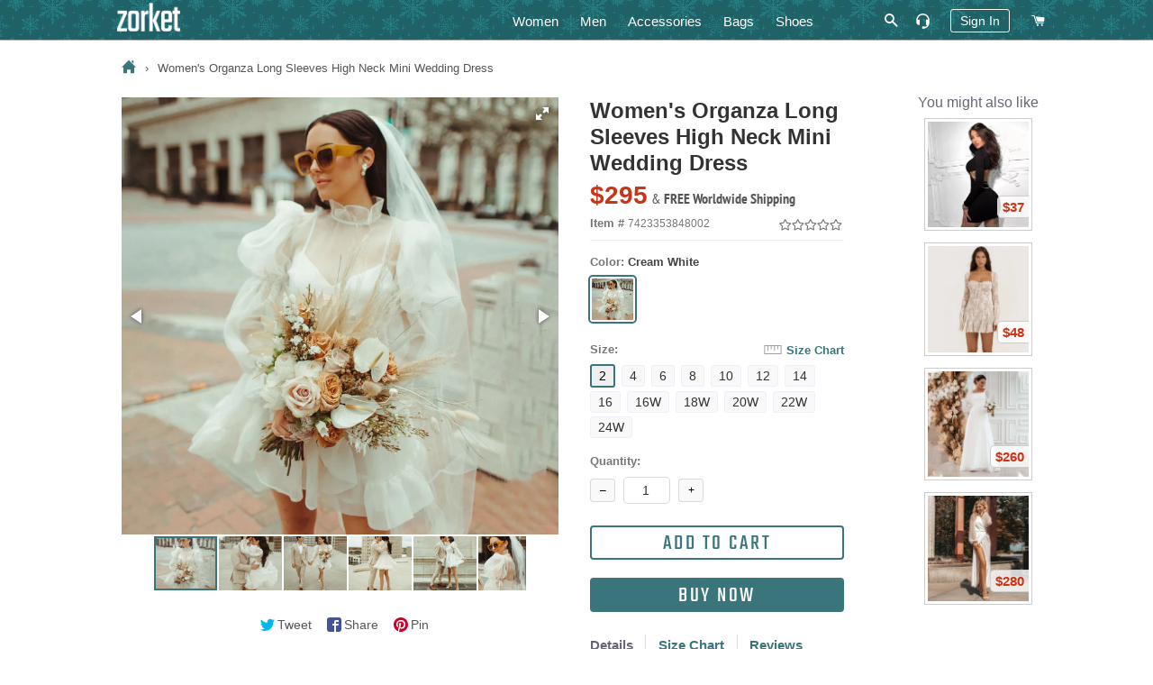

--- FILE ---
content_type: text/html; charset=utf-8
request_url: https://zorket.com/products/womens-organza-long-sleeves-high-neck-mini-wedding-dress
body_size: 34055
content:
<!doctype html>
<!--[if lt IE 7]><html class="no-js lt-ie9 lt-ie8 lt-ie7" lang="en"> <![endif]-->
<!--[if IE 7]><html class="no-js lt-ie9 lt-ie8" lang="en"> <![endif]-->
<!--[if IE 8]><html class="no-js lt-ie9" lang="en"> <![endif]-->
<!--[if IE 9 ]><html class="ie9 no-js"> <![endif]-->
<!--[if (gt IE 9)|!(IE)]><!--> <html class="no-js"> <!--<![endif]-->
<head>
  <!-- Google Tag Manager -->
  <script>(function(w,d,s,l,i){w[l]=w[l]||[];w[l].push({'gtm.start':
  new Date().getTime(),event:'gtm.js'});var f=d.getElementsByTagName(s)[0],
  j=d.createElement(s),dl=l!='dataLayer'?'&l='+l:'';j.async=true;j.src=
  'https://www.googletagmanager.com/gtm.js?id='+i+dl;f.parentNode.insertBefore(j,f);
  })(window,document,'script','dataLayer','GTM-5KQQC3D');</script>
  <!-- End Google Tag Manager -->

  <!-- Basic page needs ================================================== -->
  <meta charset="utf-8">
  <meta http-equiv="X-UA-Compatible" content="IE=edge,chrome=1">
  
  <!-- Google Search Console confirmation tag -->
  <meta name="google-site-verification" content="ybmyCxktiuogNl-2dJ8BwvQyMoDgMiVksn_jAwk3f5E" />
  <meta name="p:domain_verify" content="214c535cd084d41ebea3bffad4cb1626"/>

  
  <link rel="shortcut icon" href="//zorket.com/cdn/shop/t/20/assets/favicon.png?v=32195520141317914611648116234" type="image/png" />
  
  
  

  <!-- Title and description ================================================== -->
  <title>
  Women&#39;s Organza Long Sleeves High Neck Mini Wedding Dress | ZORKET
  </title>
  
  








<meta name="twitter:site" content="@">
<meta name="twitter:card" content="summary_large_image">
<meta name="twitter:title" content="Women's Organza Long Sleeves High Neck Mini Wedding Dress">

<meta name="twitter:description" content="Shop Women's & Men's Clothing, Shoes, Bags and Accessories">
<meta name="twitter:image:alt" content="Women's Organza Long Sleeves High Neck Mini Wedding Dress">
<meta name="twitter:image" content="http://zorket.com/cdn/shop/products/real-photos-mini-organza-long-bishop-sle_main-4_1024x1024.jpg?v=1655717715">

  
  <meta name="description" content="Dresses Length: Above Knee, Mini • Style: Lantern Sleeve • Silhouette: A-LINE • Waistline: Natural Factors • Back Design: Illusion • Actual Images: Yes • Wedding Dress Fabric: Organza • For Pregnant Women: Yes • Built-In Bra: Yes, Yes">
  

  <meta name="keywords" content="Women&#39;s Organza Long Sleeves High Neck Mini Wedding Dress, Dresses Length: Above Knee, Mini, Style: Lantern Sleeve, Silhouette: A-LINE, Waistline: Natural Factors, Back Design: Illusion, Actual Images: Yes, Wedding Dress Fabric: Organza, For Pregnant Women: Yes, Built-In Bra: Yes, Yes"/>

  <!-- Helpers ================================================== -->
  <!-- /snippets/social-meta-tags.liquid -->


  <meta property="og:type" content="product">
  <meta property="og:title" content="Women&#39;s Organza Long Sleeves High Neck Mini Wedding Dress">
  <meta property="og:url" content="https://zorket.com/products/womens-organza-long-sleeves-high-neck-mini-wedding-dress">
  <meta property="og:description" content="

Sleeve Length(cm): Full


Dresses Length: Above Knee, Mini


Back Design: Illusion


Actual Images: Yes


Wedding Dress Fabric: Organza


For Pregnant Women: Yes


Built-in Bra: Yes


Sleeve Style: lantern Sleeve


is_customized: Yes


Waistline: Natural Factors


Silhouette: A-LINE


Built-in Bra: Yes

">
  
    <meta property="og:image" content="http://zorket.com/cdn/shop/products/real-photos-mini-organza-long-bishop-sle_main-3_grande.jpg?v=1655717705">
    <meta property="og:image:secure_url" content="https://zorket.com/cdn/shop/products/real-photos-mini-organza-long-bishop-sle_main-3_grande.jpg?v=1655717705">
  
    <meta property="og:image" content="http://zorket.com/cdn/shop/products/real-photos-mini-organza-long-bishop-sle_main-5_grande.jpg?v=1655717715">
    <meta property="og:image:secure_url" content="https://zorket.com/cdn/shop/products/real-photos-mini-organza-long-bishop-sle_main-5_grande.jpg?v=1655717715">
  
    <meta property="og:image" content="http://zorket.com/cdn/shop/products/real-photos-mini-organza-long-bishop-sle_main-4_grande.jpg?v=1655717715">
    <meta property="og:image:secure_url" content="https://zorket.com/cdn/shop/products/real-photos-mini-organza-long-bishop-sle_main-4_grande.jpg?v=1655717715">
  
  <meta property="og:price:amount" content="295">
  <meta property="og:price:currency" content="USD">

<meta property="og:site_name" content="zorket">





  <link rel="canonical" href="https://zorket.com/products/womens-organza-long-sleeves-high-neck-mini-wedding-dress">
  <meta name="viewport" content="width=device-width,initial-scale=1,shrink-to-fit=no">
  <meta name="theme-color" content="#39757b">
	<meta name="p:domain_verify" content="c3a92c14aafc6ce9f29f5ef3f224cfdd"/>

  <style>
/* pt-sans-narrow-regular - latin */
@font-face {
  font-family: 'PT Sans Narrow';
  font-style: normal;
  font-weight: 400;
  src: local('PT Sans Narrow'), local('PTSans-Narrow'),
    url('//zorket.com/cdn/shop/t/20/assets/pt-sans-narrow-v11-latin-regular.woff2?v=99186804244617665841584194534') format('woff2'), /* Chrome 26+, Opera 23+, Firefox 39+ */
    url('//zorket.com/cdn/shop/t/20/assets/pt-sans-narrow-v11-latin-regular.woff?v=183041167550725547851584194534') format('woff'); /* Chrome 6+, Firefox 3.6+, IE 9+, Safari 5.1+ */
}
/* pt-sans-narrow-700 - latin */
@font-face {
  font-family: 'PT Sans Narrow';
  font-style: normal;
  font-weight: 700;
  src: local('PT Sans Narrow Bold'), local('PTSans-NarrowBold'),
    url('//zorket.com/cdn/shop/t/20/assets/pt-sans-narrow-v11-latin-700.woff2?v=104755478870549373991584194533') format('woff2'), /* Chrome 26+, Opera 23+, Firefox 39+ pt-sans-narrow-v11-latin-700.woff2 */
    url('//zorket.com/cdn/shop/t/20/assets/pt-sans-narrow-v11-latin-700.woff?v=103105830943446244701584194532') format('woff'); /* Chrome 6+, Firefox 3.6+, IE 9+, Safari 5.1+ */
}
/* teko-regular - latin */
@font-face {
  font-family: 'Teko';
  font-style: normal;
  font-weight: 400;
  src: local('Teko Regular'), local('Teko-Regular'),
    url('//zorket.com/cdn/shop/t/20/assets/teko-v9-latin-regular.woff2?v=58731461942273675901584194560') format('woff2'), /* Chrome 26+, Opera 23+, Firefox 39+ */
    url('//zorket.com/cdn/shop/t/20/assets/teko-v9-latin-regular.woff?v=178234367728073756141584194560') format('woff'); /* Chrome 6+, Firefox 3.6+, IE 9+, Safari 5.1+ */
}
</style>
 
  <!-- CSS ================================================== -->
  
  <link href="//zorket.com/cdn/shop/t/20/assets/timber.scss.css?v=33630268228670378861700936812" rel="stylesheet" type="text/css" media="all" />
  <link href="//zorket.com/cdn/shop/t/20/assets/theme.scss.css?v=108548371824891473221700936812" rel="stylesheet" type="text/css" media="all" />
  
  
  
  <link href="//zorket.com/cdn/shop/t/20/assets/scrollyeah.css?v=59903980977631481801584194545" rel="stylesheet" type="text/css" media="all" />
  <link href="//zorket.com/cdn/shop/t/20/assets/tooltipster.bundle.css?v=77959071708041701371584194564" rel="stylesheet" type="text/css" media="all" />
  

    <!-- Header hook for plugins ================================================== -->
  <script>window.performance && window.performance.mark && window.performance.mark('shopify.content_for_header.start');</script><meta name="google-site-verification" content="yyS4FLmijR1rAWjvXIOxklWI9uB9JOVh7T1bqItFQFs">
<meta id="shopify-digital-wallet" name="shopify-digital-wallet" content="/13788431/digital_wallets/dialog">
<meta name="shopify-checkout-api-token" content="3e0f5d6a07d4a8140306f25100478621">
<meta id="in-context-paypal-metadata" data-shop-id="13788431" data-venmo-supported="true" data-environment="production" data-locale="en_US" data-paypal-v4="true" data-currency="USD">
<link rel="alternate" type="application/json+oembed" href="https://zorket.com/products/womens-organza-long-sleeves-high-neck-mini-wedding-dress.oembed">
<script async="async" src="/checkouts/internal/preloads.js?locale=en-US"></script>
<script id="shopify-features" type="application/json">{"accessToken":"3e0f5d6a07d4a8140306f25100478621","betas":["rich-media-storefront-analytics"],"domain":"zorket.com","predictiveSearch":true,"shopId":13788431,"locale":"en"}</script>
<script>var Shopify = Shopify || {};
Shopify.shop = "purcharest.myshopify.com";
Shopify.locale = "en";
Shopify.currency = {"active":"USD","rate":"1.0"};
Shopify.country = "US";
Shopify.theme = {"name":"Zorket Theme","id":80932307041,"schema_name":null,"schema_version":null,"theme_store_id":null,"role":"main"};
Shopify.theme.handle = "null";
Shopify.theme.style = {"id":null,"handle":null};
Shopify.cdnHost = "zorket.com/cdn";
Shopify.routes = Shopify.routes || {};
Shopify.routes.root = "/";</script>
<script type="module">!function(o){(o.Shopify=o.Shopify||{}).modules=!0}(window);</script>
<script>!function(o){function n(){var o=[];function n(){o.push(Array.prototype.slice.apply(arguments))}return n.q=o,n}var t=o.Shopify=o.Shopify||{};t.loadFeatures=n(),t.autoloadFeatures=n()}(window);</script>
<script id="shop-js-analytics" type="application/json">{"pageType":"product"}</script>
<script defer="defer" async type="module" src="//zorket.com/cdn/shopifycloud/shop-js/modules/v2/client.init-shop-cart-sync_BApSsMSl.en.esm.js"></script>
<script defer="defer" async type="module" src="//zorket.com/cdn/shopifycloud/shop-js/modules/v2/chunk.common_CBoos6YZ.esm.js"></script>
<script type="module">
  await import("//zorket.com/cdn/shopifycloud/shop-js/modules/v2/client.init-shop-cart-sync_BApSsMSl.en.esm.js");
await import("//zorket.com/cdn/shopifycloud/shop-js/modules/v2/chunk.common_CBoos6YZ.esm.js");

  window.Shopify.SignInWithShop?.initShopCartSync?.({"fedCMEnabled":true,"windoidEnabled":true});

</script>
<script id="__st">var __st={"a":13788431,"offset":-28800,"reqid":"b96ef69e-c054-4724-a2c1-d572515dd4a5-1768920229","pageurl":"zorket.com\/products\/womens-organza-long-sleeves-high-neck-mini-wedding-dress","u":"5e93ec86139f","p":"product","rtyp":"product","rid":7423353848002};</script>
<script>window.ShopifyPaypalV4VisibilityTracking = true;</script>
<script id="captcha-bootstrap">!function(){'use strict';const t='contact',e='account',n='new_comment',o=[[t,t],['blogs',n],['comments',n],[t,'customer']],c=[[e,'customer_login'],[e,'guest_login'],[e,'recover_customer_password'],[e,'create_customer']],r=t=>t.map((([t,e])=>`form[action*='/${t}']:not([data-nocaptcha='true']) input[name='form_type'][value='${e}']`)).join(','),a=t=>()=>t?[...document.querySelectorAll(t)].map((t=>t.form)):[];function s(){const t=[...o],e=r(t);return a(e)}const i='password',u='form_key',d=['recaptcha-v3-token','g-recaptcha-response','h-captcha-response',i],f=()=>{try{return window.sessionStorage}catch{return}},m='__shopify_v',_=t=>t.elements[u];function p(t,e,n=!1){try{const o=window.sessionStorage,c=JSON.parse(o.getItem(e)),{data:r}=function(t){const{data:e,action:n}=t;return t[m]||n?{data:e,action:n}:{data:t,action:n}}(c);for(const[e,n]of Object.entries(r))t.elements[e]&&(t.elements[e].value=n);n&&o.removeItem(e)}catch(o){console.error('form repopulation failed',{error:o})}}const l='form_type',E='cptcha';function T(t){t.dataset[E]=!0}const w=window,h=w.document,L='Shopify',v='ce_forms',y='captcha';let A=!1;((t,e)=>{const n=(g='f06e6c50-85a8-45c8-87d0-21a2b65856fe',I='https://cdn.shopify.com/shopifycloud/storefront-forms-hcaptcha/ce_storefront_forms_captcha_hcaptcha.v1.5.2.iife.js',D={infoText:'Protected by hCaptcha',privacyText:'Privacy',termsText:'Terms'},(t,e,n)=>{const o=w[L][v],c=o.bindForm;if(c)return c(t,g,e,D).then(n);var r;o.q.push([[t,g,e,D],n]),r=I,A||(h.body.append(Object.assign(h.createElement('script'),{id:'captcha-provider',async:!0,src:r})),A=!0)});var g,I,D;w[L]=w[L]||{},w[L][v]=w[L][v]||{},w[L][v].q=[],w[L][y]=w[L][y]||{},w[L][y].protect=function(t,e){n(t,void 0,e),T(t)},Object.freeze(w[L][y]),function(t,e,n,w,h,L){const[v,y,A,g]=function(t,e,n){const i=e?o:[],u=t?c:[],d=[...i,...u],f=r(d),m=r(i),_=r(d.filter((([t,e])=>n.includes(e))));return[a(f),a(m),a(_),s()]}(w,h,L),I=t=>{const e=t.target;return e instanceof HTMLFormElement?e:e&&e.form},D=t=>v().includes(t);t.addEventListener('submit',(t=>{const e=I(t);if(!e)return;const n=D(e)&&!e.dataset.hcaptchaBound&&!e.dataset.recaptchaBound,o=_(e),c=g().includes(e)&&(!o||!o.value);(n||c)&&t.preventDefault(),c&&!n&&(function(t){try{if(!f())return;!function(t){const e=f();if(!e)return;const n=_(t);if(!n)return;const o=n.value;o&&e.removeItem(o)}(t);const e=Array.from(Array(32),(()=>Math.random().toString(36)[2])).join('');!function(t,e){_(t)||t.append(Object.assign(document.createElement('input'),{type:'hidden',name:u})),t.elements[u].value=e}(t,e),function(t,e){const n=f();if(!n)return;const o=[...t.querySelectorAll(`input[type='${i}']`)].map((({name:t})=>t)),c=[...d,...o],r={};for(const[a,s]of new FormData(t).entries())c.includes(a)||(r[a]=s);n.setItem(e,JSON.stringify({[m]:1,action:t.action,data:r}))}(t,e)}catch(e){console.error('failed to persist form',e)}}(e),e.submit())}));const S=(t,e)=>{t&&!t.dataset[E]&&(n(t,e.some((e=>e===t))),T(t))};for(const o of['focusin','change'])t.addEventListener(o,(t=>{const e=I(t);D(e)&&S(e,y())}));const B=e.get('form_key'),M=e.get(l),P=B&&M;t.addEventListener('DOMContentLoaded',(()=>{const t=y();if(P)for(const e of t)e.elements[l].value===M&&p(e,B);[...new Set([...A(),...v().filter((t=>'true'===t.dataset.shopifyCaptcha))])].forEach((e=>S(e,t)))}))}(h,new URLSearchParams(w.location.search),n,t,e,['guest_login'])})(!0,!0)}();</script>
<script integrity="sha256-4kQ18oKyAcykRKYeNunJcIwy7WH5gtpwJnB7kiuLZ1E=" data-source-attribution="shopify.loadfeatures" defer="defer" src="//zorket.com/cdn/shopifycloud/storefront/assets/storefront/load_feature-a0a9edcb.js" crossorigin="anonymous"></script>
<script data-source-attribution="shopify.dynamic_checkout.dynamic.init">var Shopify=Shopify||{};Shopify.PaymentButton=Shopify.PaymentButton||{isStorefrontPortableWallets:!0,init:function(){window.Shopify.PaymentButton.init=function(){};var t=document.createElement("script");t.src="https://zorket.com/cdn/shopifycloud/portable-wallets/latest/portable-wallets.en.js",t.type="module",document.head.appendChild(t)}};
</script>
<script data-source-attribution="shopify.dynamic_checkout.buyer_consent">
  function portableWalletsHideBuyerConsent(e){var t=document.getElementById("shopify-buyer-consent"),n=document.getElementById("shopify-subscription-policy-button");t&&n&&(t.classList.add("hidden"),t.setAttribute("aria-hidden","true"),n.removeEventListener("click",e))}function portableWalletsShowBuyerConsent(e){var t=document.getElementById("shopify-buyer-consent"),n=document.getElementById("shopify-subscription-policy-button");t&&n&&(t.classList.remove("hidden"),t.removeAttribute("aria-hidden"),n.addEventListener("click",e))}window.Shopify?.PaymentButton&&(window.Shopify.PaymentButton.hideBuyerConsent=portableWalletsHideBuyerConsent,window.Shopify.PaymentButton.showBuyerConsent=portableWalletsShowBuyerConsent);
</script>
<script data-source-attribution="shopify.dynamic_checkout.cart.bootstrap">document.addEventListener("DOMContentLoaded",(function(){function t(){return document.querySelector("shopify-accelerated-checkout-cart, shopify-accelerated-checkout")}if(t())Shopify.PaymentButton.init();else{new MutationObserver((function(e,n){t()&&(Shopify.PaymentButton.init(),n.disconnect())})).observe(document.body,{childList:!0,subtree:!0})}}));
</script>
<script id='scb4127' type='text/javascript' async='' src='https://zorket.com/cdn/shopifycloud/privacy-banner/storefront-banner.js'></script><link id="shopify-accelerated-checkout-styles" rel="stylesheet" media="screen" href="https://zorket.com/cdn/shopifycloud/portable-wallets/latest/accelerated-checkout-backwards-compat.css" crossorigin="anonymous">
<style id="shopify-accelerated-checkout-cart">
        #shopify-buyer-consent {
  margin-top: 1em;
  display: inline-block;
  width: 100%;
}

#shopify-buyer-consent.hidden {
  display: none;
}

#shopify-subscription-policy-button {
  background: none;
  border: none;
  padding: 0;
  text-decoration: underline;
  font-size: inherit;
  cursor: pointer;
}

#shopify-subscription-policy-button::before {
  box-shadow: none;
}

      </style>

<script>window.performance && window.performance.mark && window.performance.mark('shopify.content_for_header.end');</script>
  
  
  <script src="//zorket.com/cdn/shop/t/20/assets/jquery.min.js?v=74721525869110791951584194495" type="text/javascript"></script>
  <script src="//zorket.com/cdn/shop/t/20/assets/jquery.tmpl.min.js?v=32513529418586026101584194499" type="text/javascript"></script>
	
	
  <script src="//zorket.com/cdn/shop/t/20/assets/modernizr.min.js?v=21391054748206432451584194513" type="text/javascript"></script>
 
  <script src="//zorket.com/cdn/shop/t/20/assets/scrollyeah.js?v=22172597100785386861584194546" type="text/javascript"></script>
  
  
  <script src="//zorket.com/cdn/shop/t/20/assets/jquery.products.min.js?v=159466235525054314811584194497" type="text/javascript"></script>
	<script src="//zorket.com/cdn/shop/t/20/assets/jquery.flip.js?v=63517051805029749931584194493" type="text/javascript"></script>
	<script src="//zorket.com/cdn/shop/t/20/assets/jquery.pick.js?v=127124007272543822841584194496" type="text/javascript"></script>
	<script src="//zorket.com/cdn/shop/t/20/assets/ajaxify.min.js?v=46566461343689605101584194440" type="text/javascript"></script>
	<script src="//zorket.com/cdn/shop/t/20/assets/jquery.goTop.js?v=67225957484614878291584194494" type="text/javascript"></script>
	<script src="//zorket.com/cdn/shop/t/20/assets/tooltipster.bundle.js?v=87560243510789617781584194564" type="text/javascript"></script>
  <script src="//zorket.com/cdn/shop/t/20/assets/js-cookie.js?v=29111124966443655531584194500" type="text/javascript"></script>
  <script src="//zorket.com/cdn/shop/t/20/assets/jquery.lazy.min.js?v=72418453740263649271584194495" type="text/javascript"></script>
  <script src="//zorket.com/cdn/shop/t/20/assets/zorket-functions.js?v=30528950455641778171689552417" type="text/javascript"></script>
  <script>Shopify.money_format = "${{amount_no_decimals}}";</script>

  <!-- Only for Product Page ================================================== -->
  
  
  <link href="//zorket.com/cdn/shop/t/20/assets/fotorama.css?v=131890881820570553331584194475" rel="stylesheet" type="text/css" media="all" />
  <link href="//zorket.com/cdn/shop/t/20/assets/likely.css?v=182960187758951233131584194502" rel="stylesheet" type="text/css" media="all" />
  <link href="//zorket.com/cdn/shop/t/20/assets/jquery.pwstabs.css?v=75248396798459302481584194497" rel="stylesheet" type="text/css" media="all" />
  <link href="//zorket.com/cdn/shop/t/20/assets/smk-accordion.css?v=115718598477661498481584194551" rel="stylesheet" type="text/css" media="all" />
  <link href="//zorket.com/cdn/shop/t/20/assets/magnific-popup.css?v=65451962456944049981584194508" rel="stylesheet" type="text/css" media="all" />
  <script src="//zorket.com/cdn/shop/t/20/assets/fotorama.js?v=54894315646771880101584194475" type="text/javascript"></script>
  <script src="//zorket.com/cdn/shop/t/20/assets/magnific-popup.js?v=44455051036509594451584194509" type="text/javascript"></script>
  
  <script src="//zorket.com/cdn/shop/t/20/assets/jquery.pwstabs.js?v=173600917044169252131584194498" type="text/javascript"></script>
  <script src="//zorket.com/cdn/shop/t/20/assets/zorket.trimlist.js?v=159276888862646234661584194583" type="text/javascript"></script>
	<script src="//zorket.com/cdn/shop/t/20/assets/zorket.stoplist.js?v=131895393756202123111586208647" type="text/javascript"></script>
  <script src="//zorket.com/cdn/shop/t/20/assets/zorket.whitelist.js?v=20247830108948592531584194584" type="text/javascript"></script>
  <script src="//zorket.com/cdn/shop/t/20/assets/likely.js?v=164941142727035995881584194503" type="text/javascript"></script>
  

   <!-- Main CSS ================================================== -->
  <link href="//zorket.com/cdn/shop/t/20/assets/zorket.scss.css?v=151513453558749015591703587695" rel="stylesheet" type="text/css" media="all" />
  
  
  
  
  
	  


<meta name="viewport" content="width=device-width, maximum-scale=2.0, user-scalable=1">

  <meta name="p:domain_verify" content="6068b9a67c22aaa4a4fd44ae2a132d49"/>
  
<link href="https://monorail-edge.shopifysvc.com" rel="dns-prefetch">
<script>(function(){if ("sendBeacon" in navigator && "performance" in window) {try {var session_token_from_headers = performance.getEntriesByType('navigation')[0].serverTiming.find(x => x.name == '_s').description;} catch {var session_token_from_headers = undefined;}var session_cookie_matches = document.cookie.match(/_shopify_s=([^;]*)/);var session_token_from_cookie = session_cookie_matches && session_cookie_matches.length === 2 ? session_cookie_matches[1] : "";var session_token = session_token_from_headers || session_token_from_cookie || "";function handle_abandonment_event(e) {var entries = performance.getEntries().filter(function(entry) {return /monorail-edge.shopifysvc.com/.test(entry.name);});if (!window.abandonment_tracked && entries.length === 0) {window.abandonment_tracked = true;var currentMs = Date.now();var navigation_start = performance.timing.navigationStart;var payload = {shop_id: 13788431,url: window.location.href,navigation_start,duration: currentMs - navigation_start,session_token,page_type: "product"};window.navigator.sendBeacon("https://monorail-edge.shopifysvc.com/v1/produce", JSON.stringify({schema_id: "online_store_buyer_site_abandonment/1.1",payload: payload,metadata: {event_created_at_ms: currentMs,event_sent_at_ms: currentMs}}));}}window.addEventListener('pagehide', handle_abandonment_event);}}());</script>
<script id="web-pixels-manager-setup">(function e(e,d,r,n,o){if(void 0===o&&(o={}),!Boolean(null===(a=null===(i=window.Shopify)||void 0===i?void 0:i.analytics)||void 0===a?void 0:a.replayQueue)){var i,a;window.Shopify=window.Shopify||{};var t=window.Shopify;t.analytics=t.analytics||{};var s=t.analytics;s.replayQueue=[],s.publish=function(e,d,r){return s.replayQueue.push([e,d,r]),!0};try{self.performance.mark("wpm:start")}catch(e){}var l=function(){var e={modern:/Edge?\/(1{2}[4-9]|1[2-9]\d|[2-9]\d{2}|\d{4,})\.\d+(\.\d+|)|Firefox\/(1{2}[4-9]|1[2-9]\d|[2-9]\d{2}|\d{4,})\.\d+(\.\d+|)|Chrom(ium|e)\/(9{2}|\d{3,})\.\d+(\.\d+|)|(Maci|X1{2}).+ Version\/(15\.\d+|(1[6-9]|[2-9]\d|\d{3,})\.\d+)([,.]\d+|)( \(\w+\)|)( Mobile\/\w+|) Safari\/|Chrome.+OPR\/(9{2}|\d{3,})\.\d+\.\d+|(CPU[ +]OS|iPhone[ +]OS|CPU[ +]iPhone|CPU IPhone OS|CPU iPad OS)[ +]+(15[._]\d+|(1[6-9]|[2-9]\d|\d{3,})[._]\d+)([._]\d+|)|Android:?[ /-](13[3-9]|1[4-9]\d|[2-9]\d{2}|\d{4,})(\.\d+|)(\.\d+|)|Android.+Firefox\/(13[5-9]|1[4-9]\d|[2-9]\d{2}|\d{4,})\.\d+(\.\d+|)|Android.+Chrom(ium|e)\/(13[3-9]|1[4-9]\d|[2-9]\d{2}|\d{4,})\.\d+(\.\d+|)|SamsungBrowser\/([2-9]\d|\d{3,})\.\d+/,legacy:/Edge?\/(1[6-9]|[2-9]\d|\d{3,})\.\d+(\.\d+|)|Firefox\/(5[4-9]|[6-9]\d|\d{3,})\.\d+(\.\d+|)|Chrom(ium|e)\/(5[1-9]|[6-9]\d|\d{3,})\.\d+(\.\d+|)([\d.]+$|.*Safari\/(?![\d.]+ Edge\/[\d.]+$))|(Maci|X1{2}).+ Version\/(10\.\d+|(1[1-9]|[2-9]\d|\d{3,})\.\d+)([,.]\d+|)( \(\w+\)|)( Mobile\/\w+|) Safari\/|Chrome.+OPR\/(3[89]|[4-9]\d|\d{3,})\.\d+\.\d+|(CPU[ +]OS|iPhone[ +]OS|CPU[ +]iPhone|CPU IPhone OS|CPU iPad OS)[ +]+(10[._]\d+|(1[1-9]|[2-9]\d|\d{3,})[._]\d+)([._]\d+|)|Android:?[ /-](13[3-9]|1[4-9]\d|[2-9]\d{2}|\d{4,})(\.\d+|)(\.\d+|)|Mobile Safari.+OPR\/([89]\d|\d{3,})\.\d+\.\d+|Android.+Firefox\/(13[5-9]|1[4-9]\d|[2-9]\d{2}|\d{4,})\.\d+(\.\d+|)|Android.+Chrom(ium|e)\/(13[3-9]|1[4-9]\d|[2-9]\d{2}|\d{4,})\.\d+(\.\d+|)|Android.+(UC? ?Browser|UCWEB|U3)[ /]?(15\.([5-9]|\d{2,})|(1[6-9]|[2-9]\d|\d{3,})\.\d+)\.\d+|SamsungBrowser\/(5\.\d+|([6-9]|\d{2,})\.\d+)|Android.+MQ{2}Browser\/(14(\.(9|\d{2,})|)|(1[5-9]|[2-9]\d|\d{3,})(\.\d+|))(\.\d+|)|K[Aa][Ii]OS\/(3\.\d+|([4-9]|\d{2,})\.\d+)(\.\d+|)/},d=e.modern,r=e.legacy,n=navigator.userAgent;return n.match(d)?"modern":n.match(r)?"legacy":"unknown"}(),u="modern"===l?"modern":"legacy",c=(null!=n?n:{modern:"",legacy:""})[u],f=function(e){return[e.baseUrl,"/wpm","/b",e.hashVersion,"modern"===e.buildTarget?"m":"l",".js"].join("")}({baseUrl:d,hashVersion:r,buildTarget:u}),m=function(e){var d=e.version,r=e.bundleTarget,n=e.surface,o=e.pageUrl,i=e.monorailEndpoint;return{emit:function(e){var a=e.status,t=e.errorMsg,s=(new Date).getTime(),l=JSON.stringify({metadata:{event_sent_at_ms:s},events:[{schema_id:"web_pixels_manager_load/3.1",payload:{version:d,bundle_target:r,page_url:o,status:a,surface:n,error_msg:t},metadata:{event_created_at_ms:s}}]});if(!i)return console&&console.warn&&console.warn("[Web Pixels Manager] No Monorail endpoint provided, skipping logging."),!1;try{return self.navigator.sendBeacon.bind(self.navigator)(i,l)}catch(e){}var u=new XMLHttpRequest;try{return u.open("POST",i,!0),u.setRequestHeader("Content-Type","text/plain"),u.send(l),!0}catch(e){return console&&console.warn&&console.warn("[Web Pixels Manager] Got an unhandled error while logging to Monorail."),!1}}}}({version:r,bundleTarget:l,surface:e.surface,pageUrl:self.location.href,monorailEndpoint:e.monorailEndpoint});try{o.browserTarget=l,function(e){var d=e.src,r=e.async,n=void 0===r||r,o=e.onload,i=e.onerror,a=e.sri,t=e.scriptDataAttributes,s=void 0===t?{}:t,l=document.createElement("script"),u=document.querySelector("head"),c=document.querySelector("body");if(l.async=n,l.src=d,a&&(l.integrity=a,l.crossOrigin="anonymous"),s)for(var f in s)if(Object.prototype.hasOwnProperty.call(s,f))try{l.dataset[f]=s[f]}catch(e){}if(o&&l.addEventListener("load",o),i&&l.addEventListener("error",i),u)u.appendChild(l);else{if(!c)throw new Error("Did not find a head or body element to append the script");c.appendChild(l)}}({src:f,async:!0,onload:function(){if(!function(){var e,d;return Boolean(null===(d=null===(e=window.Shopify)||void 0===e?void 0:e.analytics)||void 0===d?void 0:d.initialized)}()){var d=window.webPixelsManager.init(e)||void 0;if(d){var r=window.Shopify.analytics;r.replayQueue.forEach((function(e){var r=e[0],n=e[1],o=e[2];d.publishCustomEvent(r,n,o)})),r.replayQueue=[],r.publish=d.publishCustomEvent,r.visitor=d.visitor,r.initialized=!0}}},onerror:function(){return m.emit({status:"failed",errorMsg:"".concat(f," has failed to load")})},sri:function(e){var d=/^sha384-[A-Za-z0-9+/=]+$/;return"string"==typeof e&&d.test(e)}(c)?c:"",scriptDataAttributes:o}),m.emit({status:"loading"})}catch(e){m.emit({status:"failed",errorMsg:(null==e?void 0:e.message)||"Unknown error"})}}})({shopId: 13788431,storefrontBaseUrl: "https://zorket.com",extensionsBaseUrl: "https://extensions.shopifycdn.com/cdn/shopifycloud/web-pixels-manager",monorailEndpoint: "https://monorail-edge.shopifysvc.com/unstable/produce_batch",surface: "storefront-renderer",enabledBetaFlags: ["2dca8a86"],webPixelsConfigList: [{"id":"1436516626","configuration":"{\"tagID\":\"2613317600401\"}","eventPayloadVersion":"v1","runtimeContext":"STRICT","scriptVersion":"18031546ee651571ed29edbe71a3550b","type":"APP","apiClientId":3009811,"privacyPurposes":["ANALYTICS","MARKETING","SALE_OF_DATA"],"dataSharingAdjustments":{"protectedCustomerApprovalScopes":["read_customer_address","read_customer_email","read_customer_name","read_customer_personal_data","read_customer_phone"]}},{"id":"895975698","configuration":"{\"config\":\"{\\\"pixel_id\\\":\\\"GT-57V2P6N\\\",\\\"target_country\\\":\\\"US\\\",\\\"gtag_events\\\":[{\\\"type\\\":\\\"purchase\\\",\\\"action_label\\\":\\\"MC-Q3BFYXZSY0\\\"},{\\\"type\\\":\\\"page_view\\\",\\\"action_label\\\":\\\"MC-Q3BFYXZSY0\\\"},{\\\"type\\\":\\\"view_item\\\",\\\"action_label\\\":\\\"MC-Q3BFYXZSY0\\\"}],\\\"enable_monitoring_mode\\\":false}\"}","eventPayloadVersion":"v1","runtimeContext":"OPEN","scriptVersion":"b2a88bafab3e21179ed38636efcd8a93","type":"APP","apiClientId":1780363,"privacyPurposes":[],"dataSharingAdjustments":{"protectedCustomerApprovalScopes":["read_customer_address","read_customer_email","read_customer_name","read_customer_personal_data","read_customer_phone"]}},{"id":"405766418","configuration":"{\"pixel_id\":\"253389673939481\",\"pixel_type\":\"facebook_pixel\",\"metaapp_system_user_token\":\"-\"}","eventPayloadVersion":"v1","runtimeContext":"OPEN","scriptVersion":"ca16bc87fe92b6042fbaa3acc2fbdaa6","type":"APP","apiClientId":2329312,"privacyPurposes":["ANALYTICS","MARKETING","SALE_OF_DATA"],"dataSharingAdjustments":{"protectedCustomerApprovalScopes":["read_customer_address","read_customer_email","read_customer_name","read_customer_personal_data","read_customer_phone"]}},{"id":"shopify-app-pixel","configuration":"{}","eventPayloadVersion":"v1","runtimeContext":"STRICT","scriptVersion":"0450","apiClientId":"shopify-pixel","type":"APP","privacyPurposes":["ANALYTICS","MARKETING"]},{"id":"shopify-custom-pixel","eventPayloadVersion":"v1","runtimeContext":"LAX","scriptVersion":"0450","apiClientId":"shopify-pixel","type":"CUSTOM","privacyPurposes":["ANALYTICS","MARKETING"]}],isMerchantRequest: false,initData: {"shop":{"name":"zorket","paymentSettings":{"currencyCode":"USD"},"myshopifyDomain":"purcharest.myshopify.com","countryCode":"US","storefrontUrl":"https:\/\/zorket.com"},"customer":null,"cart":null,"checkout":null,"productVariants":[{"price":{"amount":295.0,"currencyCode":"USD"},"product":{"title":"Women's Organza Long Sleeves High Neck Mini Wedding Dress","vendor":"aliexpress.com\/item\/3256804198779353.html","id":"7423353848002","untranslatedTitle":"Women's Organza Long Sleeves High Neck Mini Wedding Dress","url":"\/products\/womens-organza-long-sleeves-high-neck-mini-wedding-dress","type":"women-dresses"},"id":"42121812377794","image":{"src":"\/\/zorket.com\/cdn\/shop\/products\/real-photos-mini-organza-long-bishop-sle_main-4.jpg?v=1655717715"},"sku":null,"title":"Cream White \/ 2","untranslatedTitle":"Cream White \/ 2"},{"price":{"amount":295.0,"currencyCode":"USD"},"product":{"title":"Women's Organza Long Sleeves High Neck Mini Wedding Dress","vendor":"aliexpress.com\/item\/3256804198779353.html","id":"7423353848002","untranslatedTitle":"Women's Organza Long Sleeves High Neck Mini Wedding Dress","url":"\/products\/womens-organza-long-sleeves-high-neck-mini-wedding-dress","type":"women-dresses"},"id":"42121812410562","image":{"src":"\/\/zorket.com\/cdn\/shop\/products\/real-photos-mini-organza-long-bishop-sle_main-4.jpg?v=1655717715"},"sku":null,"title":"Cream White \/ 4","untranslatedTitle":"Cream White \/ 4"},{"price":{"amount":295.0,"currencyCode":"USD"},"product":{"title":"Women's Organza Long Sleeves High Neck Mini Wedding Dress","vendor":"aliexpress.com\/item\/3256804198779353.html","id":"7423353848002","untranslatedTitle":"Women's Organza Long Sleeves High Neck Mini Wedding Dress","url":"\/products\/womens-organza-long-sleeves-high-neck-mini-wedding-dress","type":"women-dresses"},"id":"42121812443330","image":{"src":"\/\/zorket.com\/cdn\/shop\/products\/real-photos-mini-organza-long-bishop-sle_main-4.jpg?v=1655717715"},"sku":null,"title":"Cream White \/ 6","untranslatedTitle":"Cream White \/ 6"},{"price":{"amount":295.0,"currencyCode":"USD"},"product":{"title":"Women's Organza Long Sleeves High Neck Mini Wedding Dress","vendor":"aliexpress.com\/item\/3256804198779353.html","id":"7423353848002","untranslatedTitle":"Women's Organza Long Sleeves High Neck Mini Wedding Dress","url":"\/products\/womens-organza-long-sleeves-high-neck-mini-wedding-dress","type":"women-dresses"},"id":"42121812476098","image":{"src":"\/\/zorket.com\/cdn\/shop\/products\/real-photos-mini-organza-long-bishop-sle_main-4.jpg?v=1655717715"},"sku":null,"title":"Cream White \/ 8","untranslatedTitle":"Cream White \/ 8"},{"price":{"amount":295.0,"currencyCode":"USD"},"product":{"title":"Women's Organza Long Sleeves High Neck Mini Wedding Dress","vendor":"aliexpress.com\/item\/3256804198779353.html","id":"7423353848002","untranslatedTitle":"Women's Organza Long Sleeves High Neck Mini Wedding Dress","url":"\/products\/womens-organza-long-sleeves-high-neck-mini-wedding-dress","type":"women-dresses"},"id":"42121812508866","image":{"src":"\/\/zorket.com\/cdn\/shop\/products\/real-photos-mini-organza-long-bishop-sle_main-4.jpg?v=1655717715"},"sku":null,"title":"Cream White \/ 10","untranslatedTitle":"Cream White \/ 10"},{"price":{"amount":295.0,"currencyCode":"USD"},"product":{"title":"Women's Organza Long Sleeves High Neck Mini Wedding Dress","vendor":"aliexpress.com\/item\/3256804198779353.html","id":"7423353848002","untranslatedTitle":"Women's Organza Long Sleeves High Neck Mini Wedding Dress","url":"\/products\/womens-organza-long-sleeves-high-neck-mini-wedding-dress","type":"women-dresses"},"id":"42121812541634","image":{"src":"\/\/zorket.com\/cdn\/shop\/products\/real-photos-mini-organza-long-bishop-sle_main-4.jpg?v=1655717715"},"sku":null,"title":"Cream White \/ 12","untranslatedTitle":"Cream White \/ 12"},{"price":{"amount":295.0,"currencyCode":"USD"},"product":{"title":"Women's Organza Long Sleeves High Neck Mini Wedding Dress","vendor":"aliexpress.com\/item\/3256804198779353.html","id":"7423353848002","untranslatedTitle":"Women's Organza Long Sleeves High Neck Mini Wedding Dress","url":"\/products\/womens-organza-long-sleeves-high-neck-mini-wedding-dress","type":"women-dresses"},"id":"42121812574402","image":{"src":"\/\/zorket.com\/cdn\/shop\/products\/real-photos-mini-organza-long-bishop-sle_main-4.jpg?v=1655717715"},"sku":null,"title":"Cream White \/ 14","untranslatedTitle":"Cream White \/ 14"},{"price":{"amount":295.0,"currencyCode":"USD"},"product":{"title":"Women's Organza Long Sleeves High Neck Mini Wedding Dress","vendor":"aliexpress.com\/item\/3256804198779353.html","id":"7423353848002","untranslatedTitle":"Women's Organza Long Sleeves High Neck Mini Wedding Dress","url":"\/products\/womens-organza-long-sleeves-high-neck-mini-wedding-dress","type":"women-dresses"},"id":"42121812607170","image":{"src":"\/\/zorket.com\/cdn\/shop\/products\/real-photos-mini-organza-long-bishop-sle_main-4.jpg?v=1655717715"},"sku":null,"title":"Cream White \/ 16","untranslatedTitle":"Cream White \/ 16"},{"price":{"amount":295.0,"currencyCode":"USD"},"product":{"title":"Women's Organza Long Sleeves High Neck Mini Wedding Dress","vendor":"aliexpress.com\/item\/3256804198779353.html","id":"7423353848002","untranslatedTitle":"Women's Organza Long Sleeves High Neck Mini Wedding Dress","url":"\/products\/womens-organza-long-sleeves-high-neck-mini-wedding-dress","type":"women-dresses"},"id":"42121812672706","image":{"src":"\/\/zorket.com\/cdn\/shop\/products\/real-photos-mini-organza-long-bishop-sle_main-4.jpg?v=1655717715"},"sku":null,"title":"Cream White \/ 16W","untranslatedTitle":"Cream White \/ 16W"},{"price":{"amount":295.0,"currencyCode":"USD"},"product":{"title":"Women's Organza Long Sleeves High Neck Mini Wedding Dress","vendor":"aliexpress.com\/item\/3256804198779353.html","id":"7423353848002","untranslatedTitle":"Women's Organza Long Sleeves High Neck Mini Wedding Dress","url":"\/products\/womens-organza-long-sleeves-high-neck-mini-wedding-dress","type":"women-dresses"},"id":"42121812705474","image":{"src":"\/\/zorket.com\/cdn\/shop\/products\/real-photos-mini-organza-long-bishop-sle_main-4.jpg?v=1655717715"},"sku":null,"title":"Cream White \/ 18W","untranslatedTitle":"Cream White \/ 18W"},{"price":{"amount":295.0,"currencyCode":"USD"},"product":{"title":"Women's Organza Long Sleeves High Neck Mini Wedding Dress","vendor":"aliexpress.com\/item\/3256804198779353.html","id":"7423353848002","untranslatedTitle":"Women's Organza Long Sleeves High Neck Mini Wedding Dress","url":"\/products\/womens-organza-long-sleeves-high-neck-mini-wedding-dress","type":"women-dresses"},"id":"42121812738242","image":{"src":"\/\/zorket.com\/cdn\/shop\/products\/real-photos-mini-organza-long-bishop-sle_main-4.jpg?v=1655717715"},"sku":null,"title":"Cream White \/ 20W","untranslatedTitle":"Cream White \/ 20W"},{"price":{"amount":295.0,"currencyCode":"USD"},"product":{"title":"Women's Organza Long Sleeves High Neck Mini Wedding Dress","vendor":"aliexpress.com\/item\/3256804198779353.html","id":"7423353848002","untranslatedTitle":"Women's Organza Long Sleeves High Neck Mini Wedding Dress","url":"\/products\/womens-organza-long-sleeves-high-neck-mini-wedding-dress","type":"women-dresses"},"id":"42121812771010","image":{"src":"\/\/zorket.com\/cdn\/shop\/products\/real-photos-mini-organza-long-bishop-sle_main-4.jpg?v=1655717715"},"sku":null,"title":"Cream White \/ 22W","untranslatedTitle":"Cream White \/ 22W"},{"price":{"amount":295.0,"currencyCode":"USD"},"product":{"title":"Women's Organza Long Sleeves High Neck Mini Wedding Dress","vendor":"aliexpress.com\/item\/3256804198779353.html","id":"7423353848002","untranslatedTitle":"Women's Organza Long Sleeves High Neck Mini Wedding Dress","url":"\/products\/womens-organza-long-sleeves-high-neck-mini-wedding-dress","type":"women-dresses"},"id":"42121812803778","image":{"src":"\/\/zorket.com\/cdn\/shop\/products\/real-photos-mini-organza-long-bishop-sle_main-4.jpg?v=1655717715"},"sku":null,"title":"Cream White \/ 24W","untranslatedTitle":"Cream White \/ 24W"}],"purchasingCompany":null},},"https://zorket.com/cdn","fcfee988w5aeb613cpc8e4bc33m6693e112",{"modern":"","legacy":""},{"shopId":"13788431","storefrontBaseUrl":"https:\/\/zorket.com","extensionBaseUrl":"https:\/\/extensions.shopifycdn.com\/cdn\/shopifycloud\/web-pixels-manager","surface":"storefront-renderer","enabledBetaFlags":"[\"2dca8a86\"]","isMerchantRequest":"false","hashVersion":"fcfee988w5aeb613cpc8e4bc33m6693e112","publish":"custom","events":"[[\"page_viewed\",{}],[\"product_viewed\",{\"productVariant\":{\"price\":{\"amount\":295.0,\"currencyCode\":\"USD\"},\"product\":{\"title\":\"Women's Organza Long Sleeves High Neck Mini Wedding Dress\",\"vendor\":\"aliexpress.com\/item\/3256804198779353.html\",\"id\":\"7423353848002\",\"untranslatedTitle\":\"Women's Organza Long Sleeves High Neck Mini Wedding Dress\",\"url\":\"\/products\/womens-organza-long-sleeves-high-neck-mini-wedding-dress\",\"type\":\"women-dresses\"},\"id\":\"42121812377794\",\"image\":{\"src\":\"\/\/zorket.com\/cdn\/shop\/products\/real-photos-mini-organza-long-bishop-sle_main-4.jpg?v=1655717715\"},\"sku\":null,\"title\":\"Cream White \/ 2\",\"untranslatedTitle\":\"Cream White \/ 2\"}}]]"});</script><script>
  window.ShopifyAnalytics = window.ShopifyAnalytics || {};
  window.ShopifyAnalytics.meta = window.ShopifyAnalytics.meta || {};
  window.ShopifyAnalytics.meta.currency = 'USD';
  var meta = {"product":{"id":7423353848002,"gid":"gid:\/\/shopify\/Product\/7423353848002","vendor":"aliexpress.com\/item\/3256804198779353.html","type":"women-dresses","handle":"womens-organza-long-sleeves-high-neck-mini-wedding-dress","variants":[{"id":42121812377794,"price":29500,"name":"Women's Organza Long Sleeves High Neck Mini Wedding Dress - Cream White \/ 2","public_title":"Cream White \/ 2","sku":null},{"id":42121812410562,"price":29500,"name":"Women's Organza Long Sleeves High Neck Mini Wedding Dress - Cream White \/ 4","public_title":"Cream White \/ 4","sku":null},{"id":42121812443330,"price":29500,"name":"Women's Organza Long Sleeves High Neck Mini Wedding Dress - Cream White \/ 6","public_title":"Cream White \/ 6","sku":null},{"id":42121812476098,"price":29500,"name":"Women's Organza Long Sleeves High Neck Mini Wedding Dress - Cream White \/ 8","public_title":"Cream White \/ 8","sku":null},{"id":42121812508866,"price":29500,"name":"Women's Organza Long Sleeves High Neck Mini Wedding Dress - Cream White \/ 10","public_title":"Cream White \/ 10","sku":null},{"id":42121812541634,"price":29500,"name":"Women's Organza Long Sleeves High Neck Mini Wedding Dress - Cream White \/ 12","public_title":"Cream White \/ 12","sku":null},{"id":42121812574402,"price":29500,"name":"Women's Organza Long Sleeves High Neck Mini Wedding Dress - Cream White \/ 14","public_title":"Cream White \/ 14","sku":null},{"id":42121812607170,"price":29500,"name":"Women's Organza Long Sleeves High Neck Mini Wedding Dress - Cream White \/ 16","public_title":"Cream White \/ 16","sku":null},{"id":42121812672706,"price":29500,"name":"Women's Organza Long Sleeves High Neck Mini Wedding Dress - Cream White \/ 16W","public_title":"Cream White \/ 16W","sku":null},{"id":42121812705474,"price":29500,"name":"Women's Organza Long Sleeves High Neck Mini Wedding Dress - Cream White \/ 18W","public_title":"Cream White \/ 18W","sku":null},{"id":42121812738242,"price":29500,"name":"Women's Organza Long Sleeves High Neck Mini Wedding Dress - Cream White \/ 20W","public_title":"Cream White \/ 20W","sku":null},{"id":42121812771010,"price":29500,"name":"Women's Organza Long Sleeves High Neck Mini Wedding Dress - Cream White \/ 22W","public_title":"Cream White \/ 22W","sku":null},{"id":42121812803778,"price":29500,"name":"Women's Organza Long Sleeves High Neck Mini Wedding Dress - Cream White \/ 24W","public_title":"Cream White \/ 24W","sku":null}],"remote":false},"page":{"pageType":"product","resourceType":"product","resourceId":7423353848002,"requestId":"b96ef69e-c054-4724-a2c1-d572515dd4a5-1768920229"}};
  for (var attr in meta) {
    window.ShopifyAnalytics.meta[attr] = meta[attr];
  }
</script>
<script class="analytics">
  (function () {
    var customDocumentWrite = function(content) {
      var jquery = null;

      if (window.jQuery) {
        jquery = window.jQuery;
      } else if (window.Checkout && window.Checkout.$) {
        jquery = window.Checkout.$;
      }

      if (jquery) {
        jquery('body').append(content);
      }
    };

    var hasLoggedConversion = function(token) {
      if (token) {
        return document.cookie.indexOf('loggedConversion=' + token) !== -1;
      }
      return false;
    }

    var setCookieIfConversion = function(token) {
      if (token) {
        var twoMonthsFromNow = new Date(Date.now());
        twoMonthsFromNow.setMonth(twoMonthsFromNow.getMonth() + 2);

        document.cookie = 'loggedConversion=' + token + '; expires=' + twoMonthsFromNow;
      }
    }

    var trekkie = window.ShopifyAnalytics.lib = window.trekkie = window.trekkie || [];
    if (trekkie.integrations) {
      return;
    }
    trekkie.methods = [
      'identify',
      'page',
      'ready',
      'track',
      'trackForm',
      'trackLink'
    ];
    trekkie.factory = function(method) {
      return function() {
        var args = Array.prototype.slice.call(arguments);
        args.unshift(method);
        trekkie.push(args);
        return trekkie;
      };
    };
    for (var i = 0; i < trekkie.methods.length; i++) {
      var key = trekkie.methods[i];
      trekkie[key] = trekkie.factory(key);
    }
    trekkie.load = function(config) {
      trekkie.config = config || {};
      trekkie.config.initialDocumentCookie = document.cookie;
      var first = document.getElementsByTagName('script')[0];
      var script = document.createElement('script');
      script.type = 'text/javascript';
      script.onerror = function(e) {
        var scriptFallback = document.createElement('script');
        scriptFallback.type = 'text/javascript';
        scriptFallback.onerror = function(error) {
                var Monorail = {
      produce: function produce(monorailDomain, schemaId, payload) {
        var currentMs = new Date().getTime();
        var event = {
          schema_id: schemaId,
          payload: payload,
          metadata: {
            event_created_at_ms: currentMs,
            event_sent_at_ms: currentMs
          }
        };
        return Monorail.sendRequest("https://" + monorailDomain + "/v1/produce", JSON.stringify(event));
      },
      sendRequest: function sendRequest(endpointUrl, payload) {
        // Try the sendBeacon API
        if (window && window.navigator && typeof window.navigator.sendBeacon === 'function' && typeof window.Blob === 'function' && !Monorail.isIos12()) {
          var blobData = new window.Blob([payload], {
            type: 'text/plain'
          });

          if (window.navigator.sendBeacon(endpointUrl, blobData)) {
            return true;
          } // sendBeacon was not successful

        } // XHR beacon

        var xhr = new XMLHttpRequest();

        try {
          xhr.open('POST', endpointUrl);
          xhr.setRequestHeader('Content-Type', 'text/plain');
          xhr.send(payload);
        } catch (e) {
          console.log(e);
        }

        return false;
      },
      isIos12: function isIos12() {
        return window.navigator.userAgent.lastIndexOf('iPhone; CPU iPhone OS 12_') !== -1 || window.navigator.userAgent.lastIndexOf('iPad; CPU OS 12_') !== -1;
      }
    };
    Monorail.produce('monorail-edge.shopifysvc.com',
      'trekkie_storefront_load_errors/1.1',
      {shop_id: 13788431,
      theme_id: 80932307041,
      app_name: "storefront",
      context_url: window.location.href,
      source_url: "//zorket.com/cdn/s/trekkie.storefront.cd680fe47e6c39ca5d5df5f0a32d569bc48c0f27.min.js"});

        };
        scriptFallback.async = true;
        scriptFallback.src = '//zorket.com/cdn/s/trekkie.storefront.cd680fe47e6c39ca5d5df5f0a32d569bc48c0f27.min.js';
        first.parentNode.insertBefore(scriptFallback, first);
      };
      script.async = true;
      script.src = '//zorket.com/cdn/s/trekkie.storefront.cd680fe47e6c39ca5d5df5f0a32d569bc48c0f27.min.js';
      first.parentNode.insertBefore(script, first);
    };
    trekkie.load(
      {"Trekkie":{"appName":"storefront","development":false,"defaultAttributes":{"shopId":13788431,"isMerchantRequest":null,"themeId":80932307041,"themeCityHash":"2655722975034312244","contentLanguage":"en","currency":"USD","eventMetadataId":"266bf2ae-d3ca-4eb2-a72d-79a0ae062668"},"isServerSideCookieWritingEnabled":true,"monorailRegion":"shop_domain","enabledBetaFlags":["65f19447"]},"Session Attribution":{},"S2S":{"facebookCapiEnabled":true,"source":"trekkie-storefront-renderer","apiClientId":580111}}
    );

    var loaded = false;
    trekkie.ready(function() {
      if (loaded) return;
      loaded = true;

      window.ShopifyAnalytics.lib = window.trekkie;

      var originalDocumentWrite = document.write;
      document.write = customDocumentWrite;
      try { window.ShopifyAnalytics.merchantGoogleAnalytics.call(this); } catch(error) {};
      document.write = originalDocumentWrite;

      window.ShopifyAnalytics.lib.page(null,{"pageType":"product","resourceType":"product","resourceId":7423353848002,"requestId":"b96ef69e-c054-4724-a2c1-d572515dd4a5-1768920229","shopifyEmitted":true});

      var match = window.location.pathname.match(/checkouts\/(.+)\/(thank_you|post_purchase)/)
      var token = match? match[1]: undefined;
      if (!hasLoggedConversion(token)) {
        setCookieIfConversion(token);
        window.ShopifyAnalytics.lib.track("Viewed Product",{"currency":"USD","variantId":42121812377794,"productId":7423353848002,"productGid":"gid:\/\/shopify\/Product\/7423353848002","name":"Women's Organza Long Sleeves High Neck Mini Wedding Dress - Cream White \/ 2","price":"295.00","sku":null,"brand":"aliexpress.com\/item\/3256804198779353.html","variant":"Cream White \/ 2","category":"women-dresses","nonInteraction":true,"remote":false},undefined,undefined,{"shopifyEmitted":true});
      window.ShopifyAnalytics.lib.track("monorail:\/\/trekkie_storefront_viewed_product\/1.1",{"currency":"USD","variantId":42121812377794,"productId":7423353848002,"productGid":"gid:\/\/shopify\/Product\/7423353848002","name":"Women's Organza Long Sleeves High Neck Mini Wedding Dress - Cream White \/ 2","price":"295.00","sku":null,"brand":"aliexpress.com\/item\/3256804198779353.html","variant":"Cream White \/ 2","category":"women-dresses","nonInteraction":true,"remote":false,"referer":"https:\/\/zorket.com\/products\/womens-organza-long-sleeves-high-neck-mini-wedding-dress"});
      }
    });


        var eventsListenerScript = document.createElement('script');
        eventsListenerScript.async = true;
        eventsListenerScript.src = "//zorket.com/cdn/shopifycloud/storefront/assets/shop_events_listener-3da45d37.js";
        document.getElementsByTagName('head')[0].appendChild(eventsListenerScript);

})();</script>
  <script>
  if (!window.ga || (window.ga && typeof window.ga !== 'function')) {
    window.ga = function ga() {
      (window.ga.q = window.ga.q || []).push(arguments);
      if (window.Shopify && window.Shopify.analytics && typeof window.Shopify.analytics.publish === 'function') {
        window.Shopify.analytics.publish("ga_stub_called", {}, {sendTo: "google_osp_migration"});
      }
      console.error("Shopify's Google Analytics stub called with:", Array.from(arguments), "\nSee https://help.shopify.com/manual/promoting-marketing/pixels/pixel-migration#google for more information.");
    };
    if (window.Shopify && window.Shopify.analytics && typeof window.Shopify.analytics.publish === 'function') {
      window.Shopify.analytics.publish("ga_stub_initialized", {}, {sendTo: "google_osp_migration"});
    }
  }
</script>
<script
  defer
  src="https://zorket.com/cdn/shopifycloud/perf-kit/shopify-perf-kit-3.0.4.min.js"
  data-application="storefront-renderer"
  data-shop-id="13788431"
  data-render-region="gcp-us-central1"
  data-page-type="product"
  data-theme-instance-id="80932307041"
  data-theme-name=""
  data-theme-version=""
  data-monorail-region="shop_domain"
  data-resource-timing-sampling-rate="10"
  data-shs="true"
  data-shs-beacon="true"
  data-shs-export-with-fetch="true"
  data-shs-logs-sample-rate="1"
  data-shs-beacon-endpoint="https://zorket.com/api/collect"
></script>
</head>


<body id="women-39-s-organza-long-sleeves-high-neck-mini-wedding-dress" class="template-product">

<!-- Google Tag Manager (noscript) -->
<noscript><iframe src="https://www.googletagmanager.com/ns.html?id=GTM-5KQQC3D"
height="0" width="0" style="display:none;visibility:hidden"></iframe></noscript>
<!-- End Google Tag Manager (noscript) -->

<script>var closepop = localStorage['closepop'];</script>
  
  <div id="NavDrawer" class="drawer drawer--left no-dim">

    <div class="drawer__inner">

      
      <ul class="mobile-nav">
       
        
        
          
          
          
            <li class="mobile-nav__item">
              <div class="mobile-nav__has-sublist">
                <a href="#" class="mobile-nav__link" id="Label-women">Women</a>
                <div class="mobile-nav__toggle">
                  <button type="button" class="mobile-nav__toggle-btn icon-fallback-text" data-aria-controls="Linklist-women">
                    <span class="icon-fallback-text mobile-nav__toggle-open">
                      <span class="mobile-nav__plus" aria-hidden="true"><i class="fas fa-angle-right"></i></span>
                      <span class="fallback-text">Expand submenu</span>
                    </span>
                    <span class="icon-fallback-text mobile-nav__toggle-close">
                      <span class="mobile-nav__plus" aria-hidden="true"><i class="fas fa-minus"></i></span>
                      <span class="fallback-text">Collapse submenu</span>
                    </span>
                  </button>
                </div>
              </div>
              <ul class="mobile-nav__sublist" id="Linklist-women" aria-labelledby="Label-women" role="navigation">
                
                  <li class="mobile-nav__item">
                    <a href="/collections/women-dresses" class="mobile-nav__link">Dresses</a>
                  </li>
                
                  <li class="mobile-nav__item">
                    <a href="/collections/women-coats-jackets-and-vests" class="mobile-nav__link">Coats, Jackets &amp; Vests</a>
                  </li>
                
                  <li class="mobile-nav__item">
                    <a href="/collections/women-blouses-shirts" class="mobile-nav__link">Blouses &amp; Shirts</a>
                  </li>
                
                  <li class="mobile-nav__item">
                    <a href="/collections/women-t-shirts" class="mobile-nav__link">T-Shirts</a>
                  </li>
                
                  <li class="mobile-nav__item">
                    <a href="/collections/women-tops" class="mobile-nav__link">Tops</a>
                  </li>
                
                  <li class="mobile-nav__item">
                    <a href="/collections/women-hoodies-and-sweatshirts" class="mobile-nav__link">Hoodies &amp; Sweatshirts</a>
                  </li>
                
                  <li class="mobile-nav__item">
                    <a href="/collections/women-sweaters" class="mobile-nav__link">Sweaters</a>
                  </li>
                
                  <li class="mobile-nav__item">
                    <a href="/collections/women-blazers-and-suits" class="mobile-nav__link">Blazers &amp; Suits</a>
                  </li>
                
                  <li class="mobile-nav__item">
                    <a href="/collections/women-jeans" class="mobile-nav__link">Jeans</a>
                  </li>
                
                  <li class="mobile-nav__item">
                    <a href="/collections/women-skirts" class="mobile-nav__link">Skirts</a>
                  </li>
                
                  <li class="mobile-nav__item">
                    <a href="/collections/women-shorts" class="mobile-nav__link">Shorts</a>
                  </li>
                
                  <li class="mobile-nav__item">
                    <a href="/collections/women-swimwear" class="mobile-nav__link">Swimwear &amp; Cover Ups</a>
                  </li>
                
                  <li class="mobile-nav__item">
                    <a href="/collections/women-hats-and-caps" class="mobile-nav__link">Hats &amp; Caps</a>
                  </li>
                
                  <li class="mobile-nav__item">
                    <a href="/collections/women-pants-and-capris" class="mobile-nav__link">Pants &amp; Capris</a>
                  </li>
                
                  <li class="mobile-nav__item">
                    <a href="/collections/women-jumpsuits-rompers" class="mobile-nav__link">Jumpsuits &amp; Rompers</a>
                  </li>
                
                  <li class="mobile-nav__item">
                    <a href="/collections/women-leggings" class="mobile-nav__link">Leggings</a>
                  </li>
                
                  <li class="mobile-nav__item">
                    <a href="/collections/women-shapers" class="mobile-nav__link">Shapewear</a>
                  </li>
                
                  <li class="mobile-nav__item">
                    <a href="/collections/women-bras" class="mobile-nav__link">Lingerie &amp; Sleepwear</a>
                  </li>
                
                  <li class="mobile-nav__item">
                    <a href="/collections/women-socks-hosiery" class="mobile-nav__link">Socks &amp; Hosiery</a>
                  </li>
                
                  <li class="mobile-nav__item">
                    <a href="/collections/women-sportswear" class="mobile-nav__link">Sportswear</a>
                  </li>
                
              </ul>
            </li>
          
        
          
          
          
            <li class="mobile-nav__item">
              <div class="mobile-nav__has-sublist">
                <a href="#" class="mobile-nav__link" id="Label-men">Men</a>
                <div class="mobile-nav__toggle">
                  <button type="button" class="mobile-nav__toggle-btn icon-fallback-text" data-aria-controls="Linklist-men">
                    <span class="icon-fallback-text mobile-nav__toggle-open">
                      <span class="mobile-nav__plus" aria-hidden="true"><i class="fas fa-angle-right"></i></span>
                      <span class="fallback-text">Expand submenu</span>
                    </span>
                    <span class="icon-fallback-text mobile-nav__toggle-close">
                      <span class="mobile-nav__plus" aria-hidden="true"><i class="fas fa-minus"></i></span>
                      <span class="fallback-text">Collapse submenu</span>
                    </span>
                  </button>
                </div>
              </div>
              <ul class="mobile-nav__sublist" id="Linklist-men" aria-labelledby="Label-men" role="navigation">
                
                  <li class="mobile-nav__item">
                    <a href="/collections/men-tops-and-tees" class="mobile-nav__link">Tops &amp; Tees</a>
                  </li>
                
                  <li class="mobile-nav__item">
                    <a href="/collections/men-suits-blazers" class="mobile-nav__link">Suits &amp; Blazers</a>
                  </li>
                
                  <li class="mobile-nav__item">
                    <a href="/collections/men-coats-jackets" class="mobile-nav__link">Coats &amp; Jackets</a>
                  </li>
                
                  <li class="mobile-nav__item">
                    <a href="/collections/men-sweaters" class="mobile-nav__link">Sweaters</a>
                  </li>
                
                  <li class="mobile-nav__item">
                    <a href="/collections/men-hoodies-sweatshirts" class="mobile-nav__link">Hoodies &amp; Sweatshirts</a>
                  </li>
                
                  <li class="mobile-nav__item">
                    <a href="/collections/men-shirts" class="mobile-nav__link">Shirts</a>
                  </li>
                
                  <li class="mobile-nav__item">
                    <a href="/collections/men-hats-and-caps" class="mobile-nav__link">Hats &amp; Caps</a>
                  </li>
                
                  <li class="mobile-nav__item">
                    <a href="/collections/men-shorts-board-shorts" class="mobile-nav__link">Shorts</a>
                  </li>
                
                  <li class="mobile-nav__item">
                    <a href="/collections/men-pants" class="mobile-nav__link">Pants</a>
                  </li>
                
                  <li class="mobile-nav__item">
                    <a href="/collections/men-jeans" class="mobile-nav__link">Jeans</a>
                  </li>
                
                  <li class="mobile-nav__item">
                    <a href="/collections/men-underwear" class="mobile-nav__link">Underwear</a>
                  </li>
                
                  <li class="mobile-nav__item">
                    <a href="/collections/men-sportswear" class="mobile-nav__link">Sportswear</a>
                  </li>
                
                  <li class="mobile-nav__item">
                    <a href="/collections/men-socks" class="mobile-nav__link">Socks</a>
                  </li>
                
                  <li class="mobile-nav__item">
                    <a href="/collections/men-casual" class="mobile-nav__link">Casuals</a>
                  </li>
                
              </ul>
            </li>
          
        
          
          
          
            <li class="mobile-nav__item">
              <div class="mobile-nav__has-sublist">
                <a href="#" class="mobile-nav__link" id="Label-accessories">Accessories</a>
                <div class="mobile-nav__toggle">
                  <button type="button" class="mobile-nav__toggle-btn icon-fallback-text" data-aria-controls="Linklist-accessories">
                    <span class="icon-fallback-text mobile-nav__toggle-open">
                      <span class="mobile-nav__plus" aria-hidden="true"><i class="fas fa-angle-right"></i></span>
                      <span class="fallback-text">Expand submenu</span>
                    </span>
                    <span class="icon-fallback-text mobile-nav__toggle-close">
                      <span class="mobile-nav__plus" aria-hidden="true"><i class="fas fa-minus"></i></span>
                      <span class="fallback-text">Collapse submenu</span>
                    </span>
                  </button>
                </div>
              </div>
              <ul class="mobile-nav__sublist" id="Linklist-accessories" aria-labelledby="Label-accessories" role="navigation">
                
                  <li class="mobile-nav__item">
                    <a href="/collections/accessories-womens-wraps" class="mobile-nav__link">Women&#39;s Scarves &amp; Wraps</a>
                  </li>
                
                  <li class="mobile-nav__item">
                    <a href="/collections/accessories-womens-gloves-mittens" class="mobile-nav__link">Women&#39;s Gloves &amp; Mittens</a>
                  </li>
                
                  <li class="mobile-nav__item">
                    <a href="/collections/accessories-women-belts" class="mobile-nav__link">Women&#39;s Belts</a>
                  </li>
                
                  <li class="mobile-nav__item">
                    <a href="/collections/accessories-womens-wallets-purses" class="mobile-nav__link">Women&#39;s Wallets &amp; Purses</a>
                  </li>
                
                  <li class="mobile-nav__item">
                    <a href="/collections/accessories-mens-scarves" class="mobile-nav__link">Men&#39;s Scarves</a>
                  </li>
                
                  <li class="mobile-nav__item">
                    <a href="/collections/accessories-mens-gloves-mittens" class="mobile-nav__link">Men&#39;s Gloves &amp; Mittens</a>
                  </li>
                
                  <li class="mobile-nav__item">
                    <a href="/collections/accessories-mens-wallets-card-cases" class="mobile-nav__link">Men&#39;s Wallets &amp; Card Cases</a>
                  </li>
                
                  <li class="mobile-nav__item">
                    <a href="/collections/accessories-men-belts-cummerbunds" class="mobile-nav__link">Men&#39;s Belts &amp; Cummerbunds</a>
                  </li>
                
                  <li class="mobile-nav__item">
                    <a href="/collections/accessories-mens-ties" class="mobile-nav__link">Men&#39;s Ties</a>
                  </li>
                
              </ul>
            </li>
          
        
          
          
          
            <li class="mobile-nav__item">
              <div class="mobile-nav__has-sublist">
                <a href="#" class="mobile-nav__link" id="Label-bags">Bags</a>
                <div class="mobile-nav__toggle">
                  <button type="button" class="mobile-nav__toggle-btn icon-fallback-text" data-aria-controls="Linklist-bags">
                    <span class="icon-fallback-text mobile-nav__toggle-open">
                      <span class="mobile-nav__plus" aria-hidden="true"><i class="fas fa-angle-right"></i></span>
                      <span class="fallback-text">Expand submenu</span>
                    </span>
                    <span class="icon-fallback-text mobile-nav__toggle-close">
                      <span class="mobile-nav__plus" aria-hidden="true"><i class="fas fa-minus"></i></span>
                      <span class="fallback-text">Collapse submenu</span>
                    </span>
                  </button>
                </div>
              </div>
              <ul class="mobile-nav__sublist" id="Linklist-bags" aria-labelledby="Label-bags" role="navigation">
                
                  <li class="mobile-nav__item">
                    <a href="/collections/bags-womens-bags" class="mobile-nav__link">Women&#39;s Bags</a>
                  </li>
                
                  <li class="mobile-nav__item">
                    <a href="/collections/bags-men" class="mobile-nav__link">Men&#39;s Bags</a>
                  </li>
                
                  <li class="mobile-nav__item">
                    <a href="/collections/bags-luggage-travel-bags" class="mobile-nav__link">Luggage &amp; Travel Bags</a>
                  </li>
                
              </ul>
            </li>
          
        
          
          
          
            <li class="mobile-nav__item">
              <div class="mobile-nav__has-sublist">
                <a href="#" class="mobile-nav__link" id="Label-shoes">Shoes</a>
                <div class="mobile-nav__toggle">
                  <button type="button" class="mobile-nav__toggle-btn icon-fallback-text" data-aria-controls="Linklist-shoes">
                    <span class="icon-fallback-text mobile-nav__toggle-open">
                      <span class="mobile-nav__plus" aria-hidden="true"><i class="fas fa-angle-right"></i></span>
                      <span class="fallback-text">Expand submenu</span>
                    </span>
                    <span class="icon-fallback-text mobile-nav__toggle-close">
                      <span class="mobile-nav__plus" aria-hidden="true"><i class="fas fa-minus"></i></span>
                      <span class="fallback-text">Collapse submenu</span>
                    </span>
                  </button>
                </div>
              </div>
              <ul class="mobile-nav__sublist" id="Linklist-shoes" aria-labelledby="Label-shoes" role="navigation">
                
                  <li class="mobile-nav__item">
                    <a href="/collections/shoes-womens-shoes" class="mobile-nav__link">Women&#39;s Shoes</a>
                  </li>
                
                  <li class="mobile-nav__item">
                    <a href="/collections/shoes-mens" class="mobile-nav__link">Men&#39;s Shoes</a>
                  </li>
                
              </ul>
            </li>
          
        

        
				<div class="mobile-nav__menu-spacer"></div>

        
        
          
            <li class="mobile-nav__item mobile-nav__item--secondary">
              <a href="/account/login" id="customer_login_link">Log In</a>
            </li>
            <li class="mobile-nav__item mobile-nav__item--secondary">
              <a href="/account/register" id="customer_register_link">Create Account</a>
            </li>
          
        
        
          <li class="mobile-nav__item mobile-nav__item--secondary"><a href="/pages/about-us">About Us</a></li>
        
          <li class="mobile-nav__item mobile-nav__item--secondary"><a href="/pages/contact-zorket">Contact Us</a></li>
        
          <li class="mobile-nav__item mobile-nav__item--secondary"><a href="/policies/terms-of-service">Terms Of Service</a></li>
        
          <li class="mobile-nav__item mobile-nav__item--secondary"><a href="/policies/privacy-policy">Privacy Policy</a></li>
        
          <li class="mobile-nav__item mobile-nav__item--secondary"><a href="https://zorket.com/pages/intellectual-property-rights-zorket-com">Intellectual Property Policy</a></li>
        
          <li class="mobile-nav__item mobile-nav__item--secondary"><a href="/blogs/news">Our Blog</a></li>
        
          <li class="mobile-nav__item mobile-nav__item--secondary"><a href="/pages/faq">FAQs</a></li>
        
          <li class="mobile-nav__item mobile-nav__item--secondary"><a href="/policies/shipping-policy">Shipping Policy</a></li>
        
          <li class="mobile-nav__item mobile-nav__item--secondary"><a href="/policies/refund-policy">Refund Policy</a></li>
        
      </ul>
      
      
      <script>
          $('.mobile-nav__link').click(function(evt) {
              	//evt.preventDefault();
              	console.log(evt.target);
				$(evt.target).next().find('button').click();
            	console.log($(evt.target).next());
          });
        </script>
      
      
      
      <!-- //mobile-nav -->
    </div>
  </div>
  <div id="CartDrawer" class="drawer drawer--right drawer--has-fixed-footer">
    <div class="drawer__fixed-header">
      <div class="drawer__header">
        <div class="drawer__title">Shopping Cart</div>
        <div class="drawer__close">
          <button type="button" class="icon-fallback-text drawer__close-button js-drawer-close">
            <span class="icon icon-x" aria-hidden="true"></span>
            <span class="fallback-text">Close Cart</span>
          </button>
        </div>
      </div>
    </div>
    <div class="drawer__inner">
      <div id="CartContainer" class="drawer__cart"></div>
    </div>
  </div>

  <div id="PageContainer" class="is-moved-by-drawer">

    <div class="header-wrapper header-wrapper--over-hero">
      <header class="site-header" role="banner">
        <div class="wrapper">
          <div class="grid--full grid--table">
            <div class="grid__item large--hide one-half" style="overflow:hidden;">
              <div class="site-nav--mobile">
				  
                <button type="button" id="HamButton" class="icon-fallback-text site-nav__link js-drawer-open-left" aria-controls="NavDrawer">
                  <span id="IconHamburger" class="icon icon-hamburger" aria-hidden="true"></span>
                  <span class="fallback-text">Site navigation</span>
                </button>
								
								
								
								<!-- LOGO for mobile -->
	              
	              
	                <div class="logo-mob h1 site-header__logo large--left" itemscope itemtype="http://schema.org/Organization">
	              
	                
	                  
	                  
	                  <a href="/" itemprop="url" class="site-header__logo-link">
	                    <img src="//zorket.com/cdn/shop/t/20/assets/logo.png?v=40261559429665053121643999210" alt="zorket" itemprop="logo">
	                  </a>
	                  
	                
	              
	                </div>
	              
								<!-- END LOGO for mobile -->
								
								
				
              </div>  
            </div>
            <div class="grid__item large--one-tenth medium-down--hide" style="margin: 0 auto;">
              
              
                <div class="h1 site-header__logo large--left" itemscope itemtype="http://schema.org/Organization">
              
                
                  
                  
                  <a href="/" itemprop="url" class="site-header__logo-link">
                    <img src="//zorket.com/cdn/shop/t/20/assets/logo.png?v=40261559429665053121643999210" alt="zorket" itemprop="logo">
                  </a>
                  
                
              
                </div>
              
            </div>
            <div class="grid__item large--nine-tenths large--text-right medium-down--hide">
              
              
        
              
              <!-- begin site-nav -->
              <ul class="site-nav">
                
                  
                
                
                
                
			    
                
                
                  
                  
                	
                	
                	
                    <li class="menu-toggle site-nav__item site-nav__expanded-item site-nav--has-dropdown" aria-haspopup="true">
                      <a href="/collections/women-dresses" class=" site-nav__link">
                        Women
                        <span class="icon icon-arrow-down"></span>
                      </a>
                      
                        
                        <ul class="site-nav__dropdown text-left">
                        	
                              <li>
                                <a href="/collections/women-dresses" class="site-nav__dropdown-link">Dresses</a>
                              </li>
                          	
                              <li>
                                <a href="/collections/women-coats-jackets-and-vests" class="site-nav__dropdown-link">Coats, Jackets &amp; Vests</a>
                              </li>
                          	
                              <li>
                                <a href="/collections/women-blouses-shirts" class="site-nav__dropdown-link">Blouses &amp; Shirts</a>
                              </li>
                          	
                              <li>
                                <a href="/collections/women-t-shirts" class="site-nav__dropdown-link">T-Shirts</a>
                              </li>
                          	
                              <li>
                                <a href="/collections/women-tops" class="site-nav__dropdown-link">Tops</a>
                              </li>
                          	
                              <li>
                                <a href="/collections/women-hoodies-and-sweatshirts" class="site-nav__dropdown-link">Hoodies &amp; Sweatshirts</a>
                              </li>
                          	
                              <li>
                                <a href="/collections/women-sweaters" class="site-nav__dropdown-link">Sweaters</a>
                              </li>
                          	
                              <li>
                                <a href="/collections/women-blazers-and-suits" class="site-nav__dropdown-link">Blazers &amp; Suits</a>
                              </li>
                          	
                              <li>
                                <a href="/collections/women-jeans" class="site-nav__dropdown-link">Jeans</a>
                              </li>
                          	
                              <li>
                                <a href="/collections/women-skirts" class="site-nav__dropdown-link">Skirts</a>
                              </li>
                          	
                              <li>
                                <a href="/collections/women-shorts" class="site-nav__dropdown-link">Shorts</a>
                              </li>
                          	
                              <li>
                                <a href="/collections/women-swimwear" class="site-nav__dropdown-link">Swimwear &amp; Cover Ups</a>
                              </li>
                          	
                              <li>
                                <a href="/collections/women-hats-and-caps" class="site-nav__dropdown-link">Hats &amp; Caps</a>
                              </li>
                          	
                              <li>
                                <a href="/collections/women-pants-and-capris" class="site-nav__dropdown-link">Pants &amp; Capris</a>
                              </li>
                          	
                              <li>
                                <a href="/collections/women-jumpsuits-rompers" class="site-nav__dropdown-link">Jumpsuits &amp; Rompers</a>
                              </li>
                          	
                              <li>
                                <a href="/collections/women-leggings" class="site-nav__dropdown-link">Leggings</a>
                              </li>
                          	
                              <li>
                                <a href="/collections/women-shapers" class="site-nav__dropdown-link">Shapewear</a>
                              </li>
                          	
                              <li>
                                <a href="/collections/women-bras" class="site-nav__dropdown-link">Lingerie &amp; Sleepwear</a>
                              </li>
                          	
                              <li>
                                <a href="/collections/women-socks-hosiery" class="site-nav__dropdown-link">Socks &amp; Hosiery</a>
                              </li>
                          	
                              <li>
                                <a href="/collections/women-sportswear" class="site-nav__dropdown-link">Sportswear</a>
                              </li>
                          	
                          </ul>
                        
                      
                    </li>
                  
                
                  
                
                
                
                
			    
                
                
                  
                  
                	
                	
                	
                    <li class="menu-toggle site-nav__item site-nav__expanded-item site-nav--has-dropdown" aria-haspopup="true">
                      <a href="/collections/men-tops-and-tees" class=" site-nav__link">
                        Men
                        <span class="icon icon-arrow-down"></span>
                      </a>
                      
                        
                        <ul class="site-nav__dropdown text-left">
                        	
                              <li>
                                <a href="/collections/men-tops-and-tees" class="site-nav__dropdown-link">Tops &amp; Tees</a>
                              </li>
                          	
                              <li>
                                <a href="/collections/men-suits-blazers" class="site-nav__dropdown-link">Suits &amp; Blazers</a>
                              </li>
                          	
                              <li>
                                <a href="/collections/men-coats-jackets" class="site-nav__dropdown-link">Coats &amp; Jackets</a>
                              </li>
                          	
                              <li>
                                <a href="/collections/men-sweaters" class="site-nav__dropdown-link">Sweaters</a>
                              </li>
                          	
                              <li>
                                <a href="/collections/men-hoodies-sweatshirts" class="site-nav__dropdown-link">Hoodies &amp; Sweatshirts</a>
                              </li>
                          	
                              <li>
                                <a href="/collections/men-shirts" class="site-nav__dropdown-link">Shirts</a>
                              </li>
                          	
                              <li>
                                <a href="/collections/men-hats-and-caps" class="site-nav__dropdown-link">Hats &amp; Caps</a>
                              </li>
                          	
                              <li>
                                <a href="/collections/men-shorts-board-shorts" class="site-nav__dropdown-link">Shorts</a>
                              </li>
                          	
                              <li>
                                <a href="/collections/men-pants" class="site-nav__dropdown-link">Pants</a>
                              </li>
                          	
                              <li>
                                <a href="/collections/men-jeans" class="site-nav__dropdown-link">Jeans</a>
                              </li>
                          	
                              <li>
                                <a href="/collections/men-underwear" class="site-nav__dropdown-link">Underwear</a>
                              </li>
                          	
                              <li>
                                <a href="/collections/men-sportswear" class="site-nav__dropdown-link">Sportswear</a>
                              </li>
                          	
                              <li>
                                <a href="/collections/men-socks" class="site-nav__dropdown-link">Socks</a>
                              </li>
                          	
                              <li>
                                <a href="/collections/men-casual" class="site-nav__dropdown-link">Casuals</a>
                              </li>
                          	
                          </ul>
                        
                      
                    </li>
                  
                
                  
                
                
                
                
			    
                
                
                  
                  
                	
                	
                	
                    <li class="menu-toggle site-nav__item site-nav__expanded-item site-nav--has-dropdown" aria-haspopup="true">
                      <a href="/collections/accessories-womens-wraps" class=" site-nav__link">
                        Accessories
                        <span class="icon icon-arrow-down"></span>
                      </a>
                      
                        
                      <ul class="site-nav__dropdown text-left new_class_nav">
                          
                            <li>
                              <a href="/collections/accessories-womens-wraps" class="site-nav__dropdown-link">Women&#39;s Scarves &amp; Wraps</a>
                            </li>
                          
                            <li>
                              <a href="/collections/accessories-womens-gloves-mittens" class="site-nav__dropdown-link">Women&#39;s Gloves &amp; Mittens</a>
                            </li>
                          
                            <li>
                              <a href="/collections/accessories-women-belts" class="site-nav__dropdown-link">Women&#39;s Belts</a>
                            </li>
                          
                            <li>
                              <a href="/collections/accessories-womens-wallets-purses" class="site-nav__dropdown-link">Women&#39;s Wallets &amp; Purses</a>
                            </li>
                          
                            <li>
                              <a href="/collections/accessories-mens-scarves" class="site-nav__dropdown-link">Men&#39;s Scarves</a>
                            </li>
                          
                            <li>
                              <a href="/collections/accessories-mens-gloves-mittens" class="site-nav__dropdown-link">Men&#39;s Gloves &amp; Mittens</a>
                            </li>
                          
                            <li>
                              <a href="/collections/accessories-mens-wallets-card-cases" class="site-nav__dropdown-link">Men&#39;s Wallets &amp; Card Cases</a>
                            </li>
                          
                            <li>
                              <a href="/collections/accessories-men-belts-cummerbunds" class="site-nav__dropdown-link">Men&#39;s Belts &amp; Cummerbunds</a>
                            </li>
                          
                            <li>
                              <a href="/collections/accessories-mens-ties" class="site-nav__dropdown-link">Men&#39;s Ties</a>
                            </li>
                          
                         </ul>
                        
                      
                    </li>
                  
                
                  
                
                
                
                
			    
                
                
                  
                  
                	
                	
                	
                    <li class="menu-toggle site-nav__item site-nav__expanded-item site-nav--has-dropdown" aria-haspopup="true">
                      <a href="/collections/bags-womens-bags" class=" site-nav__link">
                        Bags
                        <span class="icon icon-arrow-down"></span>
                      </a>
                      
                        
                      <ul class="site-nav__dropdown text-left new_class_nav">
                          
                            <li>
                              <a href="/collections/bags-womens-bags" class="site-nav__dropdown-link">Women&#39;s Bags</a>
                            </li>
                          
                            <li>
                              <a href="/collections/bags-men" class="site-nav__dropdown-link">Men&#39;s Bags</a>
                            </li>
                          
                            <li>
                              <a href="/collections/bags-luggage-travel-bags" class="site-nav__dropdown-link">Luggage &amp; Travel Bags</a>
                            </li>
                          
                         </ul>
                        
                      
                    </li>
                  
                
                  
                
                
                
                
			    
                
                
                  
                  
                	
                	
                	
                    <li class="menu-toggle site-nav__item site-nav__expanded-item site-nav--has-dropdown" aria-haspopup="true">
                      <a href="/collections/shoes-womens-shoes" class=" site-nav__link">
                        Shoes
                        <span class="icon icon-arrow-down"></span>
                      </a>
                      
                        
                      <ul class="site-nav__dropdown text-left new_class_nav">
                          
                            <li>
                              <a href="/collections/shoes-womens-shoes" class="site-nav__dropdown-link">Women&#39;s Shoes</a>
                            </li>
                          
                            <li>
                              <a href="/collections/shoes-mens" class="site-nav__dropdown-link">Men&#39;s Shoes</a>
                            </li>
                          
                         </ul>
                        
                      
                    </li>
                  
                
           
                
                <li class="site-nav__item">
                <form id="forma-top" style="display:none;z-index:0;margin-top: 0;max-width:183px;" action="/search" method="get" class="input-group search-bar search-bar--modal" role="search">
                <input id="search-field" type="search" name="q" value="" placeholder="Search" class="input-group-field" aria-label="Search our store" style="width:155px;height:33px;">
                <input type="hidden" name="type" value="product" />
                <span class="input-group-btn" style="display:none">
                  <button type="submit" class="btn icon-fallback-text" style="border:none !important;padding: 9px 9.35px;height:33px;">
                    <span class="icon icon-search" aria-hidden="true"></span>
                    <span class="fallback-text">Search</span>
                  </button>
                </span>
                </form>
                </li>
                
                
                
                  
                  <li class="site-nav__item" style="position:relative;" >
                    <span class="search-button">
                    <a href="javascript:toggle()" id="toggle-link" class="site-nav__link site-nav__link--icon" data-mfp-src="#SearchModal">
                      <span class="icon-fallback-text">
                        <span id="search-toggle" class="icon icon-search" aria-hidden="true"></span>
                        <span class="fallback-text">Search</span>
                      </span>
                    </a>
                    </span>
                  </li>
               
                <script>
                function toggle() {
                  $('.menu-toggle').each(function() {
                    if($(this).is(':visible'))
                      $(this).hide();
                    $('#forma-top').fadeIn(500);
                    $('#search-field').focus();
                    $('#toggle-link').css("color","#39757B");
                    $('#toggle-link').attr('href', "javascript:submithide()");
                  });
                };
                  
                $('body').mouseup(function(evt) {
                  if(evt.target.id == "search-toggle" || evt.target.id == "search-field")
                  	return;
                  $('#forma-top').hide();
                  $('.menu-toggle').each(function() {
                    $(this).show();
                  });
                  $('#toggle-link').css("color","white");
                  $('#toggle-link').attr('href', "javascript:toggle()");
                });
                  
                  function submithide() {
                  	
                    console.log("submitto");
                    if($('#search-field').val()) {
                    	$('#forma-top').submit();     
                    }
                    else {  
                      $('#forma-top').hide();
                      $('.menu-toggle').each(function() {
                      	$(this).show();
                      });
                      $('#toggle-link').attr('href', "javascript:toggle()");
                      $('#toggle-link').css("color","white");
                      $('#toggle-link').attr('href', "javascript:toggle()");
                  	}
                  };
     			</script>
                
                
                <li class="site-nav__item">
                  <a id="customer-support" class="site-nav__link site-nav__link--icon" href="/pages/customer-support">
                  <span class="headset-icon">
                    <?xml version="1.0" encoding="utf-8"?>
                    <!-- Generator: Adobe Illustrator 27.5.0, SVG Export Plug-In . SVG Version: 6.00 Build 0)  -->
                    <svg version="1.1" id="Icons" xmlns="http://www.w3.org/2000/svg" xmlns:xlink="http://www.w3.org/1999/xlink" x="0px" y="0px"
                      viewBox="0 0 32 32" style="enable-background:new 0 0 32 32;" xml:space="preserve">
                    <path d="M16,1.8C9.2,1.8,3.8,7.2,3.8,13.9V18c0,2.9,2.3,5.2,5.2,5.2c0.7,0,1.2-0.5,1.2-1.2v-8c0-0.7-0.5-1.2-1.2-1.2
                      c-1,0-1.9,0.3-2.7,0.8c0.1-5.1,4.5-9.3,9.7-9.3c5.2,0,9.5,4.1,9.7,9.3c-0.8-0.5-1.8-0.8-2.7-0.8c-0.7,0-1.2,0.5-1.2,1.2v8
                      c0,0.7,0.5,1.2,1.2,1.2c0.5,0,1-0.1,1.5-0.2c-0.9,1.6-2.4,3-4.3,3.8c-0.1-0.6-0.6-1.1-1.2-1.1h-3c-0.7,0-1.2,0.5-1.2,1.2v2
                      c0,0.7,0.5,1.2,1.2,1.2c6.8,0,12.2-5.3,12.2-11.8v-4.5C28.2,7.2,22.8,1.8,16,1.8z"/>
                    </svg>
                  </span>
                  </a>
                </li>
                

                
                  <li class="site-nav__item">
                    
                    <span class='sign-in'>
                    	<a class="sign-in-link site-nav__link site-nav__link--icon" href="/account">Sign In</a>
                    </span>
                    
                  </li>
                

              
				
				<li class="site-nav__item">
                  <a href="/cart" class="site-nav__link site-nav__link--icon cart-link js-drawer-open-right" aria-controls="CartDrawer">
                    <span class="icon icon-cart" aria-hidden="true"></span>
	                
                    <span class="cart-total" style="display:none"> $0 </span>
                    
                  </a>
                </li>

              </ul>
              <!-- //site-nav -->
            </div>
            <div class="grid__item large--hide one-half" style=" margin-right: 20px;">
              <div class="site-nav--mobile text-right" >
                
                <a href="javascript:searchPopupToggle()" class="site-nav__link search-popup-link js-drawer-open-right">
                  <span class="icon-fallback-text">
                    <span id="search-popup-toggle" class="icon icon-search search-link-mob" aria-hidden="true"></span>
                    <span class="fallback-text">Search</span>
                  </span>
                </a>
                <script>
									function searchPopupToggle() {
										if($('.search-popup').is(':visible'))
					                		$('.search-popup').hide();
										else {
											$('.search-popup').slideDown(200);
											$('#search-popup-field').focus();
										}
									};
								</script>
								
								
                <a href="/account" class="site-nav__link user-link js-drawer-open-right">
                  <span class="icon-fallback-text">
                    <span class="icon icon-customer user-link-mob" aria-hidden="true"></span>
                    <span class="fallback-text">User Account</span>
                  </span>
                </a>


                <a href="/pages/customer-support" class="site-nav__link user-link js-drawer-open-right">
                  <span class="icon-fallback-text">
                    <span class="icon headset-mobile-icon user-link-mob" aria-hidden="true">
                      <?xml version="1.0" encoding="utf-8"?>
                      <!-- Generator: Adobe Illustrator 27.5.0, SVG Export Plug-In . SVG Version: 6.00 Build 0)  -->
                      <svg version="1.1" id="Icons" xmlns="http://www.w3.org/2000/svg" xmlns:xlink="http://www.w3.org/1999/xlink" x="0px" y="0px"
                        viewBox="0 0 32 32" style="enable-background:new 0 0 32 32;" xml:space="preserve">
                      <path d="M16,1.8C9.2,1.8,3.8,7.2,3.8,13.9V18c0,2.9,2.3,5.2,5.2,5.2c0.7,0,1.2-0.5,1.2-1.2v-8c0-0.7-0.5-1.2-1.2-1.2
                        c-1,0-1.9,0.3-2.7,0.8c0.1-5.1,4.5-9.3,9.7-9.3c5.2,0,9.5,4.1,9.7,9.3c-0.8-0.5-1.8-0.8-2.7-0.8c-0.7,0-1.2,0.5-1.2,1.2v8
                        c0,0.7,0.5,1.2,1.2,1.2c0.5,0,1-0.1,1.5-0.2c-0.9,1.6-2.4,3-4.3,3.8c-0.1-0.6-0.6-1.1-1.2-1.1h-3c-0.7,0-1.2,0.5-1.2,1.2v2
                        c0,0.7,0.5,1.2,1.2,1.2c6.8,0,12.2-5.3,12.2-11.8v-4.5C28.2,7.2,22.8,1.8,16,1.8z"/>
                      </svg>
                    </span>
                    <span class="fallback-text">Customer Support</span>
                  </span>
                </a>

				
                <a href="/cart" class="site-nav__link cart-link js-drawer-open-right" aria-controls="CartDrawer">
                  <span class="icon-fallback-text">
                    <span class="icon icon-cart cart-link-mob" aria-hidden="true"></span>
                    <span class="fallback-text">Cart</span>
                  </span>
                  <span class="cart-link__bubble"></span>
                </a>
                
              </div>
            </div>
          </div>

         
        </div>
      </header>
	  <div class="search-popup">
          <form id="search-popup-form" action="/search" method="get" role="search">
            <input id="search-popup-field" type="search" name="q" value="" placeholder="Search" class="input-group-field" aria-label="Search our store">
            <input type="hidden" name="type" value="product" />
			<button type="submit" class="search-popup-btn icon-fallback-text">
			  <span id="search-popup-button" class="icon icon-search" aria-hidden="true"></span>
			  <span class="fallback-text">Search</span>
			</button>
          </form>
	  </div>
    </div>

    <main class="main-content" role="main">
      <div class="wrapper" >
        <!-- /templates/product.liquid -->
<script type="text/javascript" src="https://cdnjs.cloudflare.com/ajax/libs/shopify-cartjs/1.1.0/cart.min.js"></script>

<script>
	var primages = {};
	
	  primages[ '33716980547778' ] = 0 ;
	
	  primages[ '33716980613314' ] = 1 ;
	
	  primages[ '33716980711618' ] = 2 ;
	
	  primages[ '33716980580546' ] = 3 ;
	
	  primages[ '33716980744386' ] = 4 ;
	
	  primages[ '33716980646082' ] = 5 ;
	
	  primages[ '33716986511554' ] = 6 ;
	
	
	var prod = {"id":7423353848002,"title":"Women's Organza Long Sleeves High Neck Mini Wedding Dress","handle":"womens-organza-long-sleeves-high-neck-mini-wedding-dress","description":"\u003cul class=\"product-specs-list util-clearfix\" data-mce-fragment=\"1\"\u003e\n\u003cli class=\"product-prop line-limit-length\"\u003e\n\u003cspan class=\"property-title\"\u003eSleeve Length(cm): \u003c\/span\u003e\u003cspan title=\"Full\" class=\"property-desc line-limit-length\"\u003eFull\u003c\/span\u003e\n\u003c\/li\u003e\n\u003cli class=\"product-prop line-limit-length\"\u003e\n\u003cspan class=\"property-title\"\u003eDresses Length: \u003c\/span\u003e\u003cspan title=\"Above Knee, Mini\" class=\"property-desc line-limit-length\"\u003eAbove Knee, Mini\u003c\/span\u003e\n\u003c\/li\u003e\n\u003cli class=\"product-prop line-limit-length\"\u003e\n\u003cspan class=\"property-title\"\u003eBack Design: \u003c\/span\u003e\u003cspan title=\"Illusion\" class=\"property-desc line-limit-length\"\u003eIllusion\u003c\/span\u003e\n\u003c\/li\u003e\n\u003cli class=\"product-prop line-limit-length\"\u003e\n\u003cspan class=\"property-title\"\u003eActual Images: \u003c\/span\u003e\u003cspan title=\"Yes\" class=\"property-desc line-limit-length\"\u003eYes\u003c\/span\u003e\n\u003c\/li\u003e\n\u003cli class=\"product-prop line-limit-length\"\u003e\n\u003cspan class=\"property-title\"\u003eWedding Dress Fabric: \u003c\/span\u003e\u003cspan title=\"Organza\" class=\"property-desc line-limit-length\"\u003eOrganza\u003c\/span\u003e\n\u003c\/li\u003e\n\u003cli class=\"product-prop line-limit-length\"\u003e\n\u003cspan class=\"property-title\"\u003eFor Pregnant Women: \u003c\/span\u003e\u003cspan title=\"Yes\" class=\"property-desc line-limit-length\"\u003eYes\u003c\/span\u003e\n\u003c\/li\u003e\n\u003cli class=\"product-prop line-limit-length\"\u003e\n\u003cspan class=\"property-title\"\u003eBuilt-in Bra: \u003c\/span\u003e\u003cspan title=\"Yes\" class=\"property-desc line-limit-length\"\u003eYes\u003c\/span\u003e\n\u003c\/li\u003e\n\u003cli class=\"product-prop line-limit-length\"\u003e\n\u003cspan class=\"property-title\"\u003eSleeve Style: \u003c\/span\u003e\u003cspan title=\"lantern Sleeve\" class=\"property-desc line-limit-length\"\u003elantern Sleeve\u003c\/span\u003e\n\u003c\/li\u003e\n\u003cli class=\"product-prop line-limit-length\"\u003e\n\u003cspan class=\"property-title\"\u003eis_customized: \u003c\/span\u003e\u003cspan title=\"Yes\" class=\"property-desc line-limit-length\"\u003eYes\u003c\/span\u003e\n\u003c\/li\u003e\n\u003cli class=\"product-prop line-limit-length\"\u003e\n\u003cspan class=\"property-title\"\u003eWaistline: \u003c\/span\u003e\u003cspan title=\"Natural Factors\" class=\"property-desc line-limit-length\"\u003eNatural Factors\u003c\/span\u003e\n\u003c\/li\u003e\n\u003cli data-spm-anchor-id=\"a2g0o.detail.0.i8.6ef12f33WEfWtt\" class=\"product-prop line-limit-length\"\u003e\n\u003cspan class=\"property-title\"\u003eSilhouette: \u003c\/span\u003e\u003cspan title=\"A-LINE\" class=\"property-desc line-limit-length\"\u003eA-LINE\u003c\/span\u003e\n\u003c\/li\u003e\n\u003cli data-spm-anchor-id=\"a2g0o.detail.0.i11.5b4e1bd07nQcN4\" class=\"product-prop line-limit-length\"\u003e\n\u003cspan class=\"property-title\"\u003eBuilt-in Bra: \u003c\/span\u003e\u003cspan title=\"Yes\" class=\"property-desc line-limit-length\"\u003eYes\u003cbr\u003e\u003cimg src=\"https:\/\/cdn.shopify.com\/s\/files\/1\/1378\/8431\/files\/long-sleeve-wedding-dresses-open-back-be_description-6_1024x1024.jpg?v=1655021250\" alt=\"\" data-mce-fragment=\"1\" data-mce-src=\"https:\/\/cdn.shopify.com\/s\/files\/1\/1378\/8431\/files\/long-sleeve-wedding-dresses-open-back-be_description-6_1024x1024.jpg?v=1655021250\"\u003e\u003cbr\u003e\u003c\/span\u003e\n\u003c\/li\u003e\n\u003c\/ul\u003e","published_at":"2023-01-25T04:01:43-08:00","created_at":"2022-06-20T02:32:02-07:00","vendor":"aliexpress.com\/item\/3256804198779353.html","type":"women-dresses","tags":["Wedding Dress"],"price":29500,"price_min":29500,"price_max":29500,"available":true,"price_varies":false,"compare_at_price":null,"compare_at_price_min":0,"compare_at_price_max":0,"compare_at_price_varies":false,"variants":[{"id":42121812377794,"title":"Cream White \/ 2","option1":"Cream White","option2":"2","option3":null,"sku":null,"requires_shipping":true,"taxable":false,"featured_image":{"id":33716980547778,"product_id":7423353848002,"position":1,"created_at":"2022-06-20T02:35:03-07:00","updated_at":"2022-06-20T02:35:15-07:00","alt":null,"width":1200,"height":1200,"src":"\/\/zorket.com\/cdn\/shop\/products\/real-photos-mini-organza-long-bishop-sle_main-4.jpg?v=1655717715","variant_ids":[42121812377794,42121812410562,42121812443330,42121812476098,42121812508866,42121812541634,42121812574402,42121812607170,42121812672706,42121812705474,42121812738242,42121812771010,42121812803778]},"available":true,"name":"Women's Organza Long Sleeves High Neck Mini Wedding Dress - Cream White \/ 2","public_title":"Cream White \/ 2","options":["Cream White","2"],"price":29500,"weight":0,"compare_at_price":null,"inventory_quantity":0,"inventory_management":null,"inventory_policy":"deny","barcode":null,"featured_media":{"alt":null,"id":26053359960258,"position":1,"preview_image":{"aspect_ratio":1.0,"height":1200,"width":1200,"src":"\/\/zorket.com\/cdn\/shop\/products\/real-photos-mini-organza-long-bishop-sle_main-4.jpg?v=1655717715"}},"requires_selling_plan":false,"selling_plan_allocations":[]},{"id":42121812410562,"title":"Cream White \/ 4","option1":"Cream White","option2":"4","option3":null,"sku":null,"requires_shipping":true,"taxable":false,"featured_image":{"id":33716980547778,"product_id":7423353848002,"position":1,"created_at":"2022-06-20T02:35:03-07:00","updated_at":"2022-06-20T02:35:15-07:00","alt":null,"width":1200,"height":1200,"src":"\/\/zorket.com\/cdn\/shop\/products\/real-photos-mini-organza-long-bishop-sle_main-4.jpg?v=1655717715","variant_ids":[42121812377794,42121812410562,42121812443330,42121812476098,42121812508866,42121812541634,42121812574402,42121812607170,42121812672706,42121812705474,42121812738242,42121812771010,42121812803778]},"available":true,"name":"Women's Organza Long Sleeves High Neck Mini Wedding Dress - Cream White \/ 4","public_title":"Cream White \/ 4","options":["Cream White","4"],"price":29500,"weight":0,"compare_at_price":null,"inventory_quantity":0,"inventory_management":null,"inventory_policy":"deny","barcode":null,"featured_media":{"alt":null,"id":26053359960258,"position":1,"preview_image":{"aspect_ratio":1.0,"height":1200,"width":1200,"src":"\/\/zorket.com\/cdn\/shop\/products\/real-photos-mini-organza-long-bishop-sle_main-4.jpg?v=1655717715"}},"requires_selling_plan":false,"selling_plan_allocations":[]},{"id":42121812443330,"title":"Cream White \/ 6","option1":"Cream White","option2":"6","option3":null,"sku":null,"requires_shipping":true,"taxable":false,"featured_image":{"id":33716980547778,"product_id":7423353848002,"position":1,"created_at":"2022-06-20T02:35:03-07:00","updated_at":"2022-06-20T02:35:15-07:00","alt":null,"width":1200,"height":1200,"src":"\/\/zorket.com\/cdn\/shop\/products\/real-photos-mini-organza-long-bishop-sle_main-4.jpg?v=1655717715","variant_ids":[42121812377794,42121812410562,42121812443330,42121812476098,42121812508866,42121812541634,42121812574402,42121812607170,42121812672706,42121812705474,42121812738242,42121812771010,42121812803778]},"available":true,"name":"Women's Organza Long Sleeves High Neck Mini Wedding Dress - Cream White \/ 6","public_title":"Cream White \/ 6","options":["Cream White","6"],"price":29500,"weight":0,"compare_at_price":null,"inventory_quantity":0,"inventory_management":null,"inventory_policy":"deny","barcode":null,"featured_media":{"alt":null,"id":26053359960258,"position":1,"preview_image":{"aspect_ratio":1.0,"height":1200,"width":1200,"src":"\/\/zorket.com\/cdn\/shop\/products\/real-photos-mini-organza-long-bishop-sle_main-4.jpg?v=1655717715"}},"requires_selling_plan":false,"selling_plan_allocations":[]},{"id":42121812476098,"title":"Cream White \/ 8","option1":"Cream White","option2":"8","option3":null,"sku":null,"requires_shipping":true,"taxable":false,"featured_image":{"id":33716980547778,"product_id":7423353848002,"position":1,"created_at":"2022-06-20T02:35:03-07:00","updated_at":"2022-06-20T02:35:15-07:00","alt":null,"width":1200,"height":1200,"src":"\/\/zorket.com\/cdn\/shop\/products\/real-photos-mini-organza-long-bishop-sle_main-4.jpg?v=1655717715","variant_ids":[42121812377794,42121812410562,42121812443330,42121812476098,42121812508866,42121812541634,42121812574402,42121812607170,42121812672706,42121812705474,42121812738242,42121812771010,42121812803778]},"available":true,"name":"Women's Organza Long Sleeves High Neck Mini Wedding Dress - Cream White \/ 8","public_title":"Cream White \/ 8","options":["Cream White","8"],"price":29500,"weight":0,"compare_at_price":null,"inventory_quantity":0,"inventory_management":null,"inventory_policy":"deny","barcode":null,"featured_media":{"alt":null,"id":26053359960258,"position":1,"preview_image":{"aspect_ratio":1.0,"height":1200,"width":1200,"src":"\/\/zorket.com\/cdn\/shop\/products\/real-photos-mini-organza-long-bishop-sle_main-4.jpg?v=1655717715"}},"requires_selling_plan":false,"selling_plan_allocations":[]},{"id":42121812508866,"title":"Cream White \/ 10","option1":"Cream White","option2":"10","option3":null,"sku":null,"requires_shipping":true,"taxable":false,"featured_image":{"id":33716980547778,"product_id":7423353848002,"position":1,"created_at":"2022-06-20T02:35:03-07:00","updated_at":"2022-06-20T02:35:15-07:00","alt":null,"width":1200,"height":1200,"src":"\/\/zorket.com\/cdn\/shop\/products\/real-photos-mini-organza-long-bishop-sle_main-4.jpg?v=1655717715","variant_ids":[42121812377794,42121812410562,42121812443330,42121812476098,42121812508866,42121812541634,42121812574402,42121812607170,42121812672706,42121812705474,42121812738242,42121812771010,42121812803778]},"available":true,"name":"Women's Organza Long Sleeves High Neck Mini Wedding Dress - Cream White \/ 10","public_title":"Cream White \/ 10","options":["Cream White","10"],"price":29500,"weight":0,"compare_at_price":null,"inventory_quantity":0,"inventory_management":null,"inventory_policy":"deny","barcode":null,"featured_media":{"alt":null,"id":26053359960258,"position":1,"preview_image":{"aspect_ratio":1.0,"height":1200,"width":1200,"src":"\/\/zorket.com\/cdn\/shop\/products\/real-photos-mini-organza-long-bishop-sle_main-4.jpg?v=1655717715"}},"requires_selling_plan":false,"selling_plan_allocations":[]},{"id":42121812541634,"title":"Cream White \/ 12","option1":"Cream White","option2":"12","option3":null,"sku":null,"requires_shipping":true,"taxable":false,"featured_image":{"id":33716980547778,"product_id":7423353848002,"position":1,"created_at":"2022-06-20T02:35:03-07:00","updated_at":"2022-06-20T02:35:15-07:00","alt":null,"width":1200,"height":1200,"src":"\/\/zorket.com\/cdn\/shop\/products\/real-photos-mini-organza-long-bishop-sle_main-4.jpg?v=1655717715","variant_ids":[42121812377794,42121812410562,42121812443330,42121812476098,42121812508866,42121812541634,42121812574402,42121812607170,42121812672706,42121812705474,42121812738242,42121812771010,42121812803778]},"available":true,"name":"Women's Organza Long Sleeves High Neck Mini Wedding Dress - Cream White \/ 12","public_title":"Cream White \/ 12","options":["Cream White","12"],"price":29500,"weight":0,"compare_at_price":null,"inventory_quantity":-1,"inventory_management":null,"inventory_policy":"deny","barcode":null,"featured_media":{"alt":null,"id":26053359960258,"position":1,"preview_image":{"aspect_ratio":1.0,"height":1200,"width":1200,"src":"\/\/zorket.com\/cdn\/shop\/products\/real-photos-mini-organza-long-bishop-sle_main-4.jpg?v=1655717715"}},"requires_selling_plan":false,"selling_plan_allocations":[]},{"id":42121812574402,"title":"Cream White \/ 14","option1":"Cream White","option2":"14","option3":null,"sku":null,"requires_shipping":true,"taxable":false,"featured_image":{"id":33716980547778,"product_id":7423353848002,"position":1,"created_at":"2022-06-20T02:35:03-07:00","updated_at":"2022-06-20T02:35:15-07:00","alt":null,"width":1200,"height":1200,"src":"\/\/zorket.com\/cdn\/shop\/products\/real-photos-mini-organza-long-bishop-sle_main-4.jpg?v=1655717715","variant_ids":[42121812377794,42121812410562,42121812443330,42121812476098,42121812508866,42121812541634,42121812574402,42121812607170,42121812672706,42121812705474,42121812738242,42121812771010,42121812803778]},"available":true,"name":"Women's Organza Long Sleeves High Neck Mini Wedding Dress - Cream White \/ 14","public_title":"Cream White \/ 14","options":["Cream White","14"],"price":29500,"weight":0,"compare_at_price":null,"inventory_quantity":-1,"inventory_management":null,"inventory_policy":"deny","barcode":null,"featured_media":{"alt":null,"id":26053359960258,"position":1,"preview_image":{"aspect_ratio":1.0,"height":1200,"width":1200,"src":"\/\/zorket.com\/cdn\/shop\/products\/real-photos-mini-organza-long-bishop-sle_main-4.jpg?v=1655717715"}},"requires_selling_plan":false,"selling_plan_allocations":[]},{"id":42121812607170,"title":"Cream White \/ 16","option1":"Cream White","option2":"16","option3":null,"sku":null,"requires_shipping":true,"taxable":false,"featured_image":{"id":33716980547778,"product_id":7423353848002,"position":1,"created_at":"2022-06-20T02:35:03-07:00","updated_at":"2022-06-20T02:35:15-07:00","alt":null,"width":1200,"height":1200,"src":"\/\/zorket.com\/cdn\/shop\/products\/real-photos-mini-organza-long-bishop-sle_main-4.jpg?v=1655717715","variant_ids":[42121812377794,42121812410562,42121812443330,42121812476098,42121812508866,42121812541634,42121812574402,42121812607170,42121812672706,42121812705474,42121812738242,42121812771010,42121812803778]},"available":true,"name":"Women's Organza Long Sleeves High Neck Mini Wedding Dress - Cream White \/ 16","public_title":"Cream White \/ 16","options":["Cream White","16"],"price":29500,"weight":0,"compare_at_price":null,"inventory_quantity":0,"inventory_management":null,"inventory_policy":"deny","barcode":null,"featured_media":{"alt":null,"id":26053359960258,"position":1,"preview_image":{"aspect_ratio":1.0,"height":1200,"width":1200,"src":"\/\/zorket.com\/cdn\/shop\/products\/real-photos-mini-organza-long-bishop-sle_main-4.jpg?v=1655717715"}},"requires_selling_plan":false,"selling_plan_allocations":[]},{"id":42121812672706,"title":"Cream White \/ 16W","option1":"Cream White","option2":"16W","option3":null,"sku":null,"requires_shipping":true,"taxable":false,"featured_image":{"id":33716980547778,"product_id":7423353848002,"position":1,"created_at":"2022-06-20T02:35:03-07:00","updated_at":"2022-06-20T02:35:15-07:00","alt":null,"width":1200,"height":1200,"src":"\/\/zorket.com\/cdn\/shop\/products\/real-photos-mini-organza-long-bishop-sle_main-4.jpg?v=1655717715","variant_ids":[42121812377794,42121812410562,42121812443330,42121812476098,42121812508866,42121812541634,42121812574402,42121812607170,42121812672706,42121812705474,42121812738242,42121812771010,42121812803778]},"available":true,"name":"Women's Organza Long Sleeves High Neck Mini Wedding Dress - Cream White \/ 16W","public_title":"Cream White \/ 16W","options":["Cream White","16W"],"price":29500,"weight":0,"compare_at_price":null,"inventory_quantity":0,"inventory_management":null,"inventory_policy":"deny","barcode":null,"featured_media":{"alt":null,"id":26053359960258,"position":1,"preview_image":{"aspect_ratio":1.0,"height":1200,"width":1200,"src":"\/\/zorket.com\/cdn\/shop\/products\/real-photos-mini-organza-long-bishop-sle_main-4.jpg?v=1655717715"}},"requires_selling_plan":false,"selling_plan_allocations":[]},{"id":42121812705474,"title":"Cream White \/ 18W","option1":"Cream White","option2":"18W","option3":null,"sku":null,"requires_shipping":true,"taxable":false,"featured_image":{"id":33716980547778,"product_id":7423353848002,"position":1,"created_at":"2022-06-20T02:35:03-07:00","updated_at":"2022-06-20T02:35:15-07:00","alt":null,"width":1200,"height":1200,"src":"\/\/zorket.com\/cdn\/shop\/products\/real-photos-mini-organza-long-bishop-sle_main-4.jpg?v=1655717715","variant_ids":[42121812377794,42121812410562,42121812443330,42121812476098,42121812508866,42121812541634,42121812574402,42121812607170,42121812672706,42121812705474,42121812738242,42121812771010,42121812803778]},"available":true,"name":"Women's Organza Long Sleeves High Neck Mini Wedding Dress - Cream White \/ 18W","public_title":"Cream White \/ 18W","options":["Cream White","18W"],"price":29500,"weight":0,"compare_at_price":null,"inventory_quantity":0,"inventory_management":null,"inventory_policy":"deny","barcode":null,"featured_media":{"alt":null,"id":26053359960258,"position":1,"preview_image":{"aspect_ratio":1.0,"height":1200,"width":1200,"src":"\/\/zorket.com\/cdn\/shop\/products\/real-photos-mini-organza-long-bishop-sle_main-4.jpg?v=1655717715"}},"requires_selling_plan":false,"selling_plan_allocations":[]},{"id":42121812738242,"title":"Cream White \/ 20W","option1":"Cream White","option2":"20W","option3":null,"sku":null,"requires_shipping":true,"taxable":false,"featured_image":{"id":33716980547778,"product_id":7423353848002,"position":1,"created_at":"2022-06-20T02:35:03-07:00","updated_at":"2022-06-20T02:35:15-07:00","alt":null,"width":1200,"height":1200,"src":"\/\/zorket.com\/cdn\/shop\/products\/real-photos-mini-organza-long-bishop-sle_main-4.jpg?v=1655717715","variant_ids":[42121812377794,42121812410562,42121812443330,42121812476098,42121812508866,42121812541634,42121812574402,42121812607170,42121812672706,42121812705474,42121812738242,42121812771010,42121812803778]},"available":true,"name":"Women's Organza Long Sleeves High Neck Mini Wedding Dress - Cream White \/ 20W","public_title":"Cream White \/ 20W","options":["Cream White","20W"],"price":29500,"weight":0,"compare_at_price":null,"inventory_quantity":0,"inventory_management":null,"inventory_policy":"deny","barcode":null,"featured_media":{"alt":null,"id":26053359960258,"position":1,"preview_image":{"aspect_ratio":1.0,"height":1200,"width":1200,"src":"\/\/zorket.com\/cdn\/shop\/products\/real-photos-mini-organza-long-bishop-sle_main-4.jpg?v=1655717715"}},"requires_selling_plan":false,"selling_plan_allocations":[]},{"id":42121812771010,"title":"Cream White \/ 22W","option1":"Cream White","option2":"22W","option3":null,"sku":null,"requires_shipping":true,"taxable":false,"featured_image":{"id":33716980547778,"product_id":7423353848002,"position":1,"created_at":"2022-06-20T02:35:03-07:00","updated_at":"2022-06-20T02:35:15-07:00","alt":null,"width":1200,"height":1200,"src":"\/\/zorket.com\/cdn\/shop\/products\/real-photos-mini-organza-long-bishop-sle_main-4.jpg?v=1655717715","variant_ids":[42121812377794,42121812410562,42121812443330,42121812476098,42121812508866,42121812541634,42121812574402,42121812607170,42121812672706,42121812705474,42121812738242,42121812771010,42121812803778]},"available":true,"name":"Women's Organza Long Sleeves High Neck Mini Wedding Dress - Cream White \/ 22W","public_title":"Cream White \/ 22W","options":["Cream White","22W"],"price":29500,"weight":0,"compare_at_price":null,"inventory_quantity":0,"inventory_management":null,"inventory_policy":"deny","barcode":null,"featured_media":{"alt":null,"id":26053359960258,"position":1,"preview_image":{"aspect_ratio":1.0,"height":1200,"width":1200,"src":"\/\/zorket.com\/cdn\/shop\/products\/real-photos-mini-organza-long-bishop-sle_main-4.jpg?v=1655717715"}},"requires_selling_plan":false,"selling_plan_allocations":[]},{"id":42121812803778,"title":"Cream White \/ 24W","option1":"Cream White","option2":"24W","option3":null,"sku":null,"requires_shipping":true,"taxable":false,"featured_image":{"id":33716980547778,"product_id":7423353848002,"position":1,"created_at":"2022-06-20T02:35:03-07:00","updated_at":"2022-06-20T02:35:15-07:00","alt":null,"width":1200,"height":1200,"src":"\/\/zorket.com\/cdn\/shop\/products\/real-photos-mini-organza-long-bishop-sle_main-4.jpg?v=1655717715","variant_ids":[42121812377794,42121812410562,42121812443330,42121812476098,42121812508866,42121812541634,42121812574402,42121812607170,42121812672706,42121812705474,42121812738242,42121812771010,42121812803778]},"available":true,"name":"Women's Organza Long Sleeves High Neck Mini Wedding Dress - Cream White \/ 24W","public_title":"Cream White \/ 24W","options":["Cream White","24W"],"price":29500,"weight":0,"compare_at_price":null,"inventory_quantity":0,"inventory_management":null,"inventory_policy":"deny","barcode":null,"featured_media":{"alt":null,"id":26053359960258,"position":1,"preview_image":{"aspect_ratio":1.0,"height":1200,"width":1200,"src":"\/\/zorket.com\/cdn\/shop\/products\/real-photos-mini-organza-long-bishop-sle_main-4.jpg?v=1655717715"}},"requires_selling_plan":false,"selling_plan_allocations":[]}],"images":["\/\/zorket.com\/cdn\/shop\/products\/real-photos-mini-organza-long-bishop-sle_main-4.jpg?v=1655717715","\/\/zorket.com\/cdn\/shop\/products\/real-photos-mini-organza-long-bishop-sle_main-5.jpg?v=1655717715","\/\/zorket.com\/cdn\/shop\/products\/real-photos-mini-organza-long-bishop-sle_main-3.jpg?v=1655717705","\/\/zorket.com\/cdn\/shop\/products\/real-photos-mini-organza-long-bishop-sle_main-2.jpg?v=1655717704","\/\/zorket.com\/cdn\/shop\/products\/real-photos-mini-organza-long-bishop-sle_main-1.jpg?v=1655717705","\/\/zorket.com\/cdn\/shop\/products\/real-photos-mini-organza-long-bishop-sle_main-0.jpg?v=1655717752","\/\/zorket.com\/cdn\/shop\/products\/long-sleeve-wedding-dresses-open-back-be_description-6_bfe86b9b-4b09-48ab-948a-e85ffa32b2a1.jpg?v=1655717812"],"featured_image":"\/\/zorket.com\/cdn\/shop\/products\/real-photos-mini-organza-long-bishop-sle_main-4.jpg?v=1655717715","options":["Color","Size"],"media":[{"alt":null,"id":26053359960258,"position":1,"preview_image":{"aspect_ratio":1.0,"height":1200,"width":1200,"src":"\/\/zorket.com\/cdn\/shop\/products\/real-photos-mini-organza-long-bishop-sle_main-4.jpg?v=1655717715"},"aspect_ratio":1.0,"height":1200,"media_type":"image","src":"\/\/zorket.com\/cdn\/shop\/products\/real-photos-mini-organza-long-bishop-sle_main-4.jpg?v=1655717715","width":1200},{"alt":null,"id":26053359927490,"position":2,"preview_image":{"aspect_ratio":1.0,"height":1200,"width":1200,"src":"\/\/zorket.com\/cdn\/shop\/products\/real-photos-mini-organza-long-bishop-sle_main-5.jpg?v=1655717715"},"aspect_ratio":1.0,"height":1200,"media_type":"image","src":"\/\/zorket.com\/cdn\/shop\/products\/real-photos-mini-organza-long-bishop-sle_main-5.jpg?v=1655717715","width":1200},{"alt":null,"id":26053359993026,"position":3,"preview_image":{"aspect_ratio":1.0,"height":1000,"width":1000,"src":"\/\/zorket.com\/cdn\/shop\/products\/real-photos-mini-organza-long-bishop-sle_main-3.jpg?v=1655717705"},"aspect_ratio":1.0,"height":1000,"media_type":"image","src":"\/\/zorket.com\/cdn\/shop\/products\/real-photos-mini-organza-long-bishop-sle_main-3.jpg?v=1655717705","width":1000},{"alt":null,"id":26053360025794,"position":4,"preview_image":{"aspect_ratio":1.0,"height":1200,"width":1200,"src":"\/\/zorket.com\/cdn\/shop\/products\/real-photos-mini-organza-long-bishop-sle_main-2.jpg?v=1655717704"},"aspect_ratio":1.0,"height":1200,"media_type":"image","src":"\/\/zorket.com\/cdn\/shop\/products\/real-photos-mini-organza-long-bishop-sle_main-2.jpg?v=1655717704","width":1200},{"alt":null,"id":26053360058562,"position":5,"preview_image":{"aspect_ratio":1.0,"height":1500,"width":1500,"src":"\/\/zorket.com\/cdn\/shop\/products\/real-photos-mini-organza-long-bishop-sle_main-1.jpg?v=1655717705"},"aspect_ratio":1.0,"height":1500,"media_type":"image","src":"\/\/zorket.com\/cdn\/shop\/products\/real-photos-mini-organza-long-bishop-sle_main-1.jpg?v=1655717705","width":1500},{"alt":null,"id":26053360091330,"position":6,"preview_image":{"aspect_ratio":1.0,"height":586,"width":586,"src":"\/\/zorket.com\/cdn\/shop\/products\/real-photos-mini-organza-long-bishop-sle_main-0.jpg?v=1655717752"},"aspect_ratio":1.0,"height":586,"media_type":"image","src":"\/\/zorket.com\/cdn\/shop\/products\/real-photos-mini-organza-long-bishop-sle_main-0.jpg?v=1655717752","width":586},{"alt":null,"id":26053366055106,"position":7,"preview_image":{"aspect_ratio":1.36,"height":531,"width":722,"src":"\/\/zorket.com\/cdn\/shop\/products\/long-sleeve-wedding-dresses-open-back-be_description-6_bfe86b9b-4b09-48ab-948a-e85ffa32b2a1.jpg?v=1655717812"},"aspect_ratio":1.36,"height":531,"media_type":"image","src":"\/\/zorket.com\/cdn\/shop\/products\/long-sleeve-wedding-dresses-open-back-be_description-6_bfe86b9b-4b09-48ab-948a-e85ffa32b2a1.jpg?v=1655717812","width":722}],"requires_selling_plan":false,"selling_plan_groups":[],"content":"\u003cul class=\"product-specs-list util-clearfix\" data-mce-fragment=\"1\"\u003e\n\u003cli class=\"product-prop line-limit-length\"\u003e\n\u003cspan class=\"property-title\"\u003eSleeve Length(cm): \u003c\/span\u003e\u003cspan title=\"Full\" class=\"property-desc line-limit-length\"\u003eFull\u003c\/span\u003e\n\u003c\/li\u003e\n\u003cli class=\"product-prop line-limit-length\"\u003e\n\u003cspan class=\"property-title\"\u003eDresses Length: \u003c\/span\u003e\u003cspan title=\"Above Knee, Mini\" class=\"property-desc line-limit-length\"\u003eAbove Knee, Mini\u003c\/span\u003e\n\u003c\/li\u003e\n\u003cli class=\"product-prop line-limit-length\"\u003e\n\u003cspan class=\"property-title\"\u003eBack Design: \u003c\/span\u003e\u003cspan title=\"Illusion\" class=\"property-desc line-limit-length\"\u003eIllusion\u003c\/span\u003e\n\u003c\/li\u003e\n\u003cli class=\"product-prop line-limit-length\"\u003e\n\u003cspan class=\"property-title\"\u003eActual Images: \u003c\/span\u003e\u003cspan title=\"Yes\" class=\"property-desc line-limit-length\"\u003eYes\u003c\/span\u003e\n\u003c\/li\u003e\n\u003cli class=\"product-prop line-limit-length\"\u003e\n\u003cspan class=\"property-title\"\u003eWedding Dress Fabric: \u003c\/span\u003e\u003cspan title=\"Organza\" class=\"property-desc line-limit-length\"\u003eOrganza\u003c\/span\u003e\n\u003c\/li\u003e\n\u003cli class=\"product-prop line-limit-length\"\u003e\n\u003cspan class=\"property-title\"\u003eFor Pregnant Women: \u003c\/span\u003e\u003cspan title=\"Yes\" class=\"property-desc line-limit-length\"\u003eYes\u003c\/span\u003e\n\u003c\/li\u003e\n\u003cli class=\"product-prop line-limit-length\"\u003e\n\u003cspan class=\"property-title\"\u003eBuilt-in Bra: \u003c\/span\u003e\u003cspan title=\"Yes\" class=\"property-desc line-limit-length\"\u003eYes\u003c\/span\u003e\n\u003c\/li\u003e\n\u003cli class=\"product-prop line-limit-length\"\u003e\n\u003cspan class=\"property-title\"\u003eSleeve Style: \u003c\/span\u003e\u003cspan title=\"lantern Sleeve\" class=\"property-desc line-limit-length\"\u003elantern Sleeve\u003c\/span\u003e\n\u003c\/li\u003e\n\u003cli class=\"product-prop line-limit-length\"\u003e\n\u003cspan class=\"property-title\"\u003eis_customized: \u003c\/span\u003e\u003cspan title=\"Yes\" class=\"property-desc line-limit-length\"\u003eYes\u003c\/span\u003e\n\u003c\/li\u003e\n\u003cli class=\"product-prop line-limit-length\"\u003e\n\u003cspan class=\"property-title\"\u003eWaistline: \u003c\/span\u003e\u003cspan title=\"Natural Factors\" class=\"property-desc line-limit-length\"\u003eNatural Factors\u003c\/span\u003e\n\u003c\/li\u003e\n\u003cli data-spm-anchor-id=\"a2g0o.detail.0.i8.6ef12f33WEfWtt\" class=\"product-prop line-limit-length\"\u003e\n\u003cspan class=\"property-title\"\u003eSilhouette: \u003c\/span\u003e\u003cspan title=\"A-LINE\" class=\"property-desc line-limit-length\"\u003eA-LINE\u003c\/span\u003e\n\u003c\/li\u003e\n\u003cli data-spm-anchor-id=\"a2g0o.detail.0.i11.5b4e1bd07nQcN4\" class=\"product-prop line-limit-length\"\u003e\n\u003cspan class=\"property-title\"\u003eBuilt-in Bra: \u003c\/span\u003e\u003cspan title=\"Yes\" class=\"property-desc line-limit-length\"\u003eYes\u003cbr\u003e\u003cimg src=\"https:\/\/cdn.shopify.com\/s\/files\/1\/1378\/8431\/files\/long-sleeve-wedding-dresses-open-back-be_description-6_1024x1024.jpg?v=1655021250\" alt=\"\" data-mce-fragment=\"1\" data-mce-src=\"https:\/\/cdn.shopify.com\/s\/files\/1\/1378\/8431\/files\/long-sleeve-wedding-dresses-open-back-be_description-6_1024x1024.jpg?v=1655021250\"\u003e\u003cbr\u003e\u003c\/span\u003e\n\u003c\/li\u003e\n\u003c\/ul\u003e"};
  </script>
  
  <style>
  .main-content {
	background-color: #fff;
  }
  #PageContainer {
  background-color: #fff;
  }
  </style>
  
  
  
  <script>
  if(sessionStorage['closepop']) {
	$('.br-reg-mob').hide();
  }
  
  $('#popclose').click(function(){
  $('.br-reg-mob').fadeOut();
  sessionStorage['closepop'] = 'closed';
  });
  </script>
  
  </div>
  
  <div itemscope itemtype="http://schema.org/Product">
  
  <meta itemprop="url" content="https://zorket.com/products/womens-organza-long-sleeves-high-neck-mini-wedding-dress">
  <meta itemprop="image" content="//zorket.com/cdn/shop/products/real-photos-mini-organza-long-bishop-sle_main-4_1024x1024.jpg?v=1655717715">
  
  
<div class="grid">
<nav class="breadcrumb grid__item large--eight-twelfths medium--eight-twelfths small--one-whole text-left" role="navigation" aria-label="breadcrumbs">
  <a href="https://www.zorket.com/" title="Home"><img class="home-icon" src="//zorket.com/cdn/shop/t/20/assets/home-icon.png?v=184063152569375889051584194487"></a>
  
    
    <span aria-hidden="true">&rsaquo;</span>
    <span class="bread-title">Women's Organza Long Sleeves High Neck Mini Wedding Dress</span>
  
</nav>

</div>

<script>
	$('.product_category > a').attr('href', $('a.link-first-collection').attr('href'));
</script>
  
  
  
  <div class="grid product-single">
	<div class="grid__item item__photo fotorama-column large--six-twelfths medium--six-twelfths text-center">
	  <div class="fotorama"
		   id="fotorama"
	   data-auto="true"
		   data-arrows="false"
		   data-nav="thumbs"
		   data-navposition="bottom"
		   data-width="100%"
		   data-ratio="1/1"
		   data-maxheight="100%"
		   data-maxwidth="100%"
	   data-allowfullscreen="native"
		   data-loop="true"
		   data-trackpad="true"
		   data-fit="scaledown"
		   data-thumbheight="60"
		   data-thumbwidth="70"
		   data-keyboard="true"
		   data-transition="slide"
	   data-navwidth="85%"
		   >
	   
		
		  
		  
		  
		  
			  <a id="33716980547778" style="display: none;" class="product-single__photo" href="//zorket.com/cdn/shop/products/real-photos-mini-organza-long-bishop-sle_main-4_720x720.jpg?v=1655717715" data-thumb="//zorket.com/cdn/shop/products/real-photos-mini-organza-long-bishop-sle_main-4_100x100.jpg?v=1655717715" alt="Women&#39;s Organza Long Sleeves High Neck Mini Wedding Dress"></a>
		  
	
		  
		  
		  
		  
			  <a id="33716980613314" style="display: none;" class="product-single__photo" href="//zorket.com/cdn/shop/products/real-photos-mini-organza-long-bishop-sle_main-5_720x720.jpg?v=1655717715" data-thumb="//zorket.com/cdn/shop/products/real-photos-mini-organza-long-bishop-sle_main-5_100x100.jpg?v=1655717715" alt="Women&#39;s Organza Long Sleeves High Neck Mini Wedding Dress"></a>
		  
	
		  
		  
		  
		  
			  <a id="33716980711618" style="display: none;" class="product-single__photo" href="//zorket.com/cdn/shop/products/real-photos-mini-organza-long-bishop-sle_main-3_720x720.jpg?v=1655717705" data-thumb="//zorket.com/cdn/shop/products/real-photos-mini-organza-long-bishop-sle_main-3_100x100.jpg?v=1655717705" alt="Women&#39;s Organza Long Sleeves High Neck Mini Wedding Dress"></a>
		  
	
		  
		  
		  
		  
			  <a id="33716980580546" style="display: none;" class="product-single__photo" href="//zorket.com/cdn/shop/products/real-photos-mini-organza-long-bishop-sle_main-2_720x720.jpg?v=1655717704" data-thumb="//zorket.com/cdn/shop/products/real-photos-mini-organza-long-bishop-sle_main-2_100x100.jpg?v=1655717704" alt="Women&#39;s Organza Long Sleeves High Neck Mini Wedding Dress"></a>
		  
	
		  
		  
		  
		  
			  <a id="33716980744386" style="display: none;" class="product-single__photo" href="//zorket.com/cdn/shop/products/real-photos-mini-organza-long-bishop-sle_main-1_720x720.jpg?v=1655717705" data-thumb="//zorket.com/cdn/shop/products/real-photos-mini-organza-long-bishop-sle_main-1_100x100.jpg?v=1655717705" alt="Women&#39;s Organza Long Sleeves High Neck Mini Wedding Dress"></a>
		  
	
		  
		  
		  
		  
			  <a id="33716980646082" style="display: none;" class="product-single__photo" href="//zorket.com/cdn/shop/products/real-photos-mini-organza-long-bishop-sle_main-0_720x720.jpg?v=1655717752" data-thumb="//zorket.com/cdn/shop/products/real-photos-mini-organza-long-bishop-sle_main-0_100x100.jpg?v=1655717752" alt="Women&#39;s Organza Long Sleeves High Neck Mini Wedding Dress"></a>
		  
	
		  
		  
		  
		  
			  <a id="33716986511554" style="display: none;" class="product-single__photo" href="//zorket.com/cdn/shop/products/long-sleeve-wedding-dresses-open-back-be_description-6_bfe86b9b-4b09-48ab-948a-e85ffa32b2a1_720x720.jpg?v=1655717812" data-thumb="//zorket.com/cdn/shop/products/long-sleeve-wedding-dresses-open-back-be_description-6_bfe86b9b-4b09-48ab-948a-e85ffa32b2a1_100x100.jpg?v=1655717812" alt="Women&#39;s Organza Long Sleeves High Neck Mini Wedding Dress"></a>
		  
	
	
	  </div>
	  <div class="likely">
		  <div class="twitter" data-url="https://zorket.com/products/womens-organza-long-sleeves-high-neck-mini-wedding-dress">Tweet</div>
		  <div class="facebook" data-url="https://zorket.com/products/womens-organza-long-sleeves-high-neck-mini-wedding-dress">Share</div>
		  <div class="pinterest" data-media="//zorket.com/cdn/shop/products/real-photos-mini-organza-long-bishop-sle_main-4_1024x1024.jpg?v=1655717715" data-url="https://zorket.com/products/womens-organza-long-sleeves-high-neck-mini-wedding-dress">Pin</div>
	  </div>
	</div>
  
	<div class="grid__item item_descr product-single__meta--wrapper medium--six-twelfths large--four-twelfths">
	  <div class="product-single__meta" style="text-align: left;">
		
		<style>
		  .spr-icon-star, .spr-icon-star-empty, .spr-icon-star-half-alt {
			  margin: 0 !important;
			  font-size: 12px !important;
			  top: -1px;
		  }
		  .spr-container {
			  padding: 5px 0 0 0 !important;
		  }
		  .spr-reviews {
			  margin: 0;
		  }
		  .spr-review-header-starratings {
			  margin: 0 0 0.5em 0;
			  display: inline;
		  }
		  .spr-review-header-byline {
			  display: inline;
			  font-size: 13px !important;
			  font-style: normal;
		  }
		  .spr-review-header-title {
			  font-size: 14px;
		  }
		  .spr-review-content-body {
			  font-size: 13px
			  !important;
		  }
		  .spr-review-header-starratings > .spr-icon {
			  font-size: 10px !important;
		  }
		  .spr-review-footer {
			  display: none;
		  }
		  .spr-review {
			  padding: 0;
			  border-top: none;
		  }
		  
		  .site-footer {
			display: none;
		  }
		</style>
		
		
		
		
		
		
		
		
  
		<h1 class="product-single__title" itemprop="name">Women's Organza Long Sleeves High Neck Mini Wedding Dress</h1>
	
		<div itemprop="offers" itemscope itemtype="http://schema.org/Offer">
		  
		  <span id="ProductPrice" class="product-single__price" itemprop="price" content="295.0">
			$295
		  </span>
		  
		  
			<span id="PriceA11y" class="visually-hidden">Regular price</span>
		  
		  <span class="product_text">&amp;&nbsp;<strong><span class="freeship">FREE</span> Worldwide Shipping</strong></span>

			<!-- <div class="crypto-off-wrap">
				Get 10% off with <a class="crypto-off-link" href="pages/cryptocurrency">cryptocurrency checkout</a>
		  </div> -->

	  
	  <div class="prod-cr-wrap">
		<a class="prod-cr-title" href="javascript:void(0);">Get 10% off with cryptocurrency checkout &#9662;</a>
	  <div class="prod-cr-tokens">
		<div><img src="//zorket.com/cdn/shop/t/20/assets/bi-eth.png?v=29767390547364235431584194446" alt="Ethereum" class="prod-cr-logo" /><span class="prod-cr-price prod-cr-price-eth">...</span></div>
		<div><img src="//zorket.com/cdn/shop/t/20/assets/bi-btc.png?v=17013135072080469051584194445" alt="Bitcoin" class="prod-cr-logo" /><span class="prod-cr-price prod-cr-price-btc">...</span></div>
		<div><img src="//zorket.com/cdn/shop/t/20/assets/bi-dash.png?v=158854133065289630691584194445" alt="Dash" class="prod-cr-logo" /><span class="prod-cr-price prod-cr-price-dash">...</span></div>
		<div><img src="//zorket.com/cdn/shop/t/20/assets/bi-ltc.png?v=100791754626588286971584194447" alt="Litecoin" class="prod-cr-logo" /><span class="prod-cr-price prod-cr-price-ltc">...</span></div>
		<div><img src="//zorket.com/cdn/shop/t/20/assets/bi-xrp.png?v=38968088632447277001584194448" alt="Ripple" class="prod-cr-logo" /><span class="prod-cr-price prod-cr-price-xrp">...</span></div>
	  </div>
	  <div class="prod-cr-disclaimer">Cryptocurrency prices include <strong>10% OFF!</strong></div>
	</div>
	  <meta itemprop="priceCurrency" content="USD">
		  <link itemprop="availability" href="https://schema.org/InStock">
	  <div class="id-stars-wrap">
		<div class="id-top"></div>
		<a href="#reviews-anchor" class="stars-top">
		  <!-- <i class="far fa-star"></i><i class="far fa-star"></i><i class="far fa-star"></i><i class="far fa-star"></i><i class="far fa-star"></i> -->
		  <img class="fake-stars" src="//zorket.com/cdn/shop/t/20/assets/fake-stars.png?v=46638986423081868391584194472">
		</a>
	  </div>
	  <hr class="horline-top">
	  <div id="product-buttons"> 
			<form action="/cart/add" method="post" enctype="multipart/form-data" class="product-single__form" id="AddToCartForm" data-cart-submit>
			  
		
		
		 










  
    
    
    <style>
      label[for="product-select-option-0"] { display: none; }
      #product-select-option-0 { display: none; }
      #product-select-option-0 + .custom-style-select-box { display: none !important; }
    </style>
    <script>$(window).load(function() { $('.selector-wrapper:eq(0)').hide(); });</script>
    
    
  

  



<div class="swatch clearfix" data-option-index="0">
  <div class="swatch-color-wrapper">
    <span class="header color-header-span">Color:</span>
    <span class="color-name-span">&nbsp;</span>
  </div>
  
  
    
    
      
       
      
      <div data-value="Cream White" class="swatch-element color cream-white available">
        
        <div class="tooltip">Cream White</div>
        
        <input variant="42121812377794" id="swatch-0-cream-white" type="radio" name="option-0" value="Cream White" checked  />
        
        <label variant="42121812377794" for="swatch-0-cream-white" style="background-position: center center; background-color: white; background-image: url(//zorket.com/cdn/shop/products/real-photos-mini-organza-long-bishop-sle_main-4_150x150_crop_center.jpg?v=1655717715); background-size: cover;">
          <img class="crossed-out" src="//zorket.com/cdn/shop/t/20/assets/soldout.png?v=169392025580765019841584194553" />
        </label>
        
      </div>
    
    
    <script>
      jQuery('.swatch[data-option-index="0"] .cream-white').removeClass('soldout').addClass('available').find(':radio').removeAttr('disabled');
    </script>
    
  
    
    
    
    <script>
      jQuery('.swatch[data-option-index="0"] .cream-white').removeClass('soldout').addClass('available').find(':radio').removeAttr('disabled');
    </script>
    
  
    
    
    
    <script>
      jQuery('.swatch[data-option-index="0"] .cream-white').removeClass('soldout').addClass('available').find(':radio').removeAttr('disabled');
    </script>
    
  
    
    
    
    <script>
      jQuery('.swatch[data-option-index="0"] .cream-white').removeClass('soldout').addClass('available').find(':radio').removeAttr('disabled');
    </script>
    
  
    
    
    
    <script>
      jQuery('.swatch[data-option-index="0"] .cream-white').removeClass('soldout').addClass('available').find(':radio').removeAttr('disabled');
    </script>
    
  
    
    
    
    <script>
      jQuery('.swatch[data-option-index="0"] .cream-white').removeClass('soldout').addClass('available').find(':radio').removeAttr('disabled');
    </script>
    
  
    
    
    
    <script>
      jQuery('.swatch[data-option-index="0"] .cream-white').removeClass('soldout').addClass('available').find(':radio').removeAttr('disabled');
    </script>
    
  
    
    
    
    <script>
      jQuery('.swatch[data-option-index="0"] .cream-white').removeClass('soldout').addClass('available').find(':radio').removeAttr('disabled');
    </script>
    
  
    
    
    
    <script>
      jQuery('.swatch[data-option-index="0"] .cream-white').removeClass('soldout').addClass('available').find(':radio').removeAttr('disabled');
    </script>
    
  
    
    
    
    <script>
      jQuery('.swatch[data-option-index="0"] .cream-white').removeClass('soldout').addClass('available').find(':radio').removeAttr('disabled');
    </script>
    
  
    
    
    
    <script>
      jQuery('.swatch[data-option-index="0"] .cream-white').removeClass('soldout').addClass('available').find(':radio').removeAttr('disabled');
    </script>
    
  
    
    
    
    <script>
      jQuery('.swatch[data-option-index="0"] .cream-white').removeClass('soldout').addClass('available').find(':radio').removeAttr('disabled');
    </script>
    
  
    
    
    
    <script>
      jQuery('.swatch[data-option-index="0"] .cream-white').removeClass('soldout').addClass('available').find(':radio').removeAttr('disabled');
    </script>
    
  
</div>




		
		
		<select name="id" id="ProductSelect" class="product-single__variants">
				
				  
					<option  selected="selected"  data-sku="" value="42121812377794">Cream White / 2 - $295 USD</option>
				  
				
				  
					<option  data-sku="" value="42121812410562">Cream White / 4 - $295 USD</option>
				  
				
				  
					<option  data-sku="" value="42121812443330">Cream White / 6 - $295 USD</option>
				  
				
				  
					<option  data-sku="" value="42121812476098">Cream White / 8 - $295 USD</option>
				  
				
				  
					<option  data-sku="" value="42121812508866">Cream White / 10 - $295 USD</option>
				  
				
				  
					<option  data-sku="" value="42121812541634">Cream White / 12 - $295 USD</option>
				  
				
				  
					<option  data-sku="" value="42121812574402">Cream White / 14 - $295 USD</option>
				  
				
				  
					<option  data-sku="" value="42121812607170">Cream White / 16 - $295 USD</option>
				  
				
				  
					<option  data-sku="" value="42121812672706">Cream White / 16W - $295 USD</option>
				  
				
				  
					<option  data-sku="" value="42121812705474">Cream White / 18W - $295 USD</option>
				  
				
				  
					<option  data-sku="" value="42121812738242">Cream White / 20W - $295 USD</option>
				  
				
				  
					<option  data-sku="" value="42121812771010">Cream White / 22W - $295 USD</option>
				  
				
				  
					<option  data-sku="" value="42121812803778">Cream White / 24W - $295 USD</option>
				  
				
			  </select>
  
		<script>
		  
		  $("label[for*='swatch-0-']").on('click touchstart click', function() {
			var thumbs = $("label[for*='swatch-0-']");
			  var current = this;
			  for(i = 0; i < thumbs.size(); i++) {
				if(thumbs[i] == current) {
				  current = i;
				}
			  }
			  $("label[for*='ProductSelect-option-Color-']")[current].click();
		  });
		  
		  $(window).load(function() { 
			if ($("label[for='ProductSelect-option-0']").text() === 'Color') {
			  $("label[for='ProductSelect-option-0']").hide();
			}
			else {
			  $("label[for='ProductSelect-option-0']").addClass('label-show');
			}
		  });
		  
		  // $("label[for*='swatch-0-']").click(function() {
  // 					  var thumbs = $("label[for*='swatch-0-']");
  // 					  var current = this;
  // 					  for(i = 0; i < thumbs.size(); i++) {
  // 						  if(thumbs[i] == current) {
  // 							  current = i;
  // 						  }
  // 					  }
  // 					  $("label[for*='ProductSelect-option-Color-']")[current].click();
  // 				  });
  
		
		</script>
		 
		<span class="size-name-span">&nbsp</span> 
		<span class="guide-link"><a href="#sizechart-anchor"><img class="ruler" src="//zorket.com/cdn/shop/t/20/assets/ruler.svg?v=56902121958381670161584194544">Size Chart</a></span>

		<div class="product-single__quantity">
			<label for="Quantity" class="product-single__quantity-label js-quantity-selector">Quantity:</label>

          <div class="input-group plus-minus-input">
            <div class="input-group-button">
              <button type="button" class="circle" data-quantity="minus" data-field="quantity">
                –
              </button>
            </div>
            <input class="input-group-field quantity-input" type="number" name="quantity" value="1" min="1" max="100" class="js-quantity-selector" id="Quantity" onKeyUp="if(this.value>100){this.value='100';}else if(this.value<0){this.value='0';}">
            <div class="input-group-button">
              <button type="button" class="circle" data-quantity="plus" data-field="quantity">
                +
              </button>
            </div>
          </div>

        </div>



  
			   <div id="reviews-anchor"></div>
			   <div id="sizechart-anchor"></div>
  
			  <div class="product-single__add-to-cart">
				<button type="submit" name="add" id="0AddToCart" class="btn" style="display:none;">
				  <span id="0AddToCartText">Add to Cart</span>
				</button>
			  </div>
			</form>
  
			<div class="product-single__add-to-cart">
				<button type="button" name="add" id="AddToCart" class="btn">
				  <span id="AddToCartText">Add to Cart</span>
				</button>
			</div>
  
			<div class="product-buy-now">
			  <button id="BuyNow" class="btn">
				<span id="BuyNowText">Buy Now</span>
			  </button>
			</div>
		  </div>
		  
			<div class="crypto-off-wrap">
				GET 10%&thinsp;OFF with <a class="crypto-off-link" href="https://www.zorket.com/pages/cryptocurrency">cryptocurrency checkout</a>
		  </div>

		  <div class="prod_tabs">
			
			<div data-pws-tab="details" data-pws-tab-name="Details">
			  <div class="descrwrap"></div>
			</div>
			
			<div data-pws-tab="size" data-pws-tab-name="Size Chart">
			  <a class="chartwrap"></a>
			  <div class="sizenote">
				<span>Size may have 0.4–1.2" inaccuracy due to manual measurement.</span>
				<span id="sizenote"></span>
				<br>
				<span>If you are not sure what size to choose, please <a href="https://www.zorket.com/pages/contact-zorket?msg=Women's Organza Long Sleeves High Neck Mini Wedding Dress&id=7423353848002&handle=womens-organza-long-sleeves-high-neck-mini-wedding-dress"><strong>contact&nbsp;us</strong></a>.</span>
			  </div>
			</div>
			
			<div data-pws-tab="reviews" data-pws-tab-name="Reviews">
			  <div class="reviewswrap"></div>
			</div>
			 
		  </div>
				 <hr class="horline">
		<div class="faq"><a href="https://www.zorket.com/pages/faq">FAQs</a></div> 
		<div class="question"><a href="https://www.zorket.com/pages/contact-zorket?msg=Women's Organza Long Sleeves High Neck Mini Wedding Dress&id=7423353848002&handle=womens-organza-long-sleeves-high-neck-mini-wedding-dress">Ask a question</a></div>
  
		</div>
		
		
	
		
		
  
		
		<div class="product-single__description rte" itemprop="description">
		  <ul class="product-specs-list util-clearfix" data-mce-fragment="1">
<li class="product-prop line-limit-length">
<span class="property-title">Sleeve Length(cm): </span><span title="Full" class="property-desc line-limit-length">Full</span>
</li>
<li class="product-prop line-limit-length">
<span class="property-title">Dresses Length: </span><span title="Above Knee, Mini" class="property-desc line-limit-length">Above Knee, Mini</span>
</li>
<li class="product-prop line-limit-length">
<span class="property-title">Back Design: </span><span title="Illusion" class="property-desc line-limit-length">Illusion</span>
</li>
<li class="product-prop line-limit-length">
<span class="property-title">Actual Images: </span><span title="Yes" class="property-desc line-limit-length">Yes</span>
</li>
<li class="product-prop line-limit-length">
<span class="property-title">Wedding Dress Fabric: </span><span title="Organza" class="property-desc line-limit-length">Organza</span>
</li>
<li class="product-prop line-limit-length">
<span class="property-title">For Pregnant Women: </span><span title="Yes" class="property-desc line-limit-length">Yes</span>
</li>
<li class="product-prop line-limit-length">
<span class="property-title">Built-in Bra: </span><span title="Yes" class="property-desc line-limit-length">Yes</span>
</li>
<li class="product-prop line-limit-length">
<span class="property-title">Sleeve Style: </span><span title="lantern Sleeve" class="property-desc line-limit-length">lantern Sleeve</span>
</li>
<li class="product-prop line-limit-length">
<span class="property-title">is_customized: </span><span title="Yes" class="property-desc line-limit-length">Yes</span>
</li>
<li class="product-prop line-limit-length">
<span class="property-title">Waistline: </span><span title="Natural Factors" class="property-desc line-limit-length">Natural Factors</span>
</li>
<li data-spm-anchor-id="a2g0o.detail.0.i8.6ef12f33WEfWtt" class="product-prop line-limit-length">
<span class="property-title">Silhouette: </span><span title="A-LINE" class="property-desc line-limit-length">A-LINE</span>
</li>
<li data-spm-anchor-id="a2g0o.detail.0.i11.5b4e1bd07nQcN4" class="product-prop line-limit-length">
<span class="property-title">Built-in Bra: </span><span title="Yes" class="property-desc line-limit-length">Yes<br><img src="https://cdn.shopify.com/s/files/1/1378/8431/files/long-sleeve-wedding-dresses-open-back-be_description-6_1024x1024.jpg?v=1655021250" alt="" data-mce-fragment="1" data-mce-src="https://cdn.shopify.com/s/files/1/1378/8431/files/long-sleeve-wedding-dresses-open-back-be_description-6_1024x1024.jpg?v=1655021250"><br></span>
</li>
</ul>
		</div>
		
		<div id="shopify-product-reviews" data-id="7423353848002"></div>
		
	  </div>
	</div>
	<!-- <div class="grid__item medium--hide small--hide large--one-twelfth"></div> -->
	<div class="grid__item medium--hide small--hide large--two-twelfths">
	  
	  
	  
	  
		

		

	  <!-- custom tags filter for side banner -->
			
	  
			
  
			
	  
			
  
			<div class="side-banner">
			  <div class="side-banner-title">You might also like</div>
			  <div class="side-banner-items-wrapper">
			  
				
				
				  
				  
				  
			
				  
					<a href="https://zorket.com/collections/women-dresses/products/womens-summer-pu-leather-lace-up-side-hollow-out-bodycon-dress">
					  
					  <div class="side-banner-item" style="background-image: url('//zorket.com/cdn/shop/files/Screenshot2025-05-20at15.47.05_large.png?v=1747745362');">
						<div class="side-banner-item-price">$54</div>
					  </div>
					</a>
				    
				
				  
				  
				  
			
				  
					<a href="https://zorket.com/collections/women-dresses/products/womens-summer-rainbow-lingerie-fishnet-bodysuit-dress">
					  
					  <div class="side-banner-item" style="background-image: url('//zorket.com/cdn/shop/files/1_6f6aab0c-d35e-4e12-aff8-754ea103afd8_large.png?v=1708460742');">
						<div class="side-banner-item-price">$29</div>
					  </div>
					</a>
				    
				
				  
				  
				  
			
				  
					<a href="https://zorket.com/collections/women-dresses/products/womens-summer-sleeveless-party-hollow-waist-dress">
					  
					  <div class="side-banner-item" style="background-image: url('//zorket.com/cdn/shop/files/Screenshot2024-02-05at08.34.26_large.png?v=1707115471');">
						<div class="side-banner-item-price">$112</div>
					  </div>
					</a>
				    
				
				  
				  
				  
			
				  
					<a href="https://zorket.com/collections/women-dresses/products/womens-summer-one-sleeve-leopard-waist-mesh-dress">
					  
					  <div class="side-banner-item" style="background-image: url('//zorket.com/cdn/shop/files/1_9eae9155-d294-4649-a449-9dcd493d6ce7_large.png?v=1707109377');">
						<div class="side-banner-item-price">$117</div>
					  </div>
					</a>
				    
				
				  
				  
				  
			
				  
					<a href="https://zorket.com/collections/women-dresses/products/womens-summer-spring-shiny-metallic-sequin-sleeveless-night-party-club-dress">
					  
					  <div class="side-banner-item" style="background-image: url('//zorket.com/cdn/shop/files/1_836b3214-212f-4e1f-b110-88f058267330_large.png?v=1707103101');">
						<div class="side-banner-item-price">$58</div>
					  </div>
					</a>
				    
				
				  
				  
				  
			
				  
					<a href="https://zorket.com/collections/women-dresses/products/womens-summer-spring-raquel-mirror-stretch-nightclub-party-dress">
					  
					  <div class="side-banner-item" style="background-image: url('//zorket.com/cdn/shop/files/14_cc880f81-d504-42c5-8b06-5fde670ba3a0_large.png?v=1707097537');">
						<div class="side-banner-item-price">$86</div>
					  </div>
					</a>
				    
				
				  
				  
				  
			
				  
					<a href="https://zorket.com/collections/women-dresses/products/womens-autumn-long-sleeved-bodycon-mini-dress">
					  
					  <div class="side-banner-item" style="background-image: url('//zorket.com/cdn/shop/files/4_3bc683ae-d5bf-456b-afe8-a8a0e12cc888_large.png?v=1702482250');">
						<div class="side-banner-item-price">$37</div>
					  </div>
					</a>
				    
				
				  
				  
				  
			
				  
					<a href="https://zorket.com/collections/women-dresses/products/womens-autumn-lace-a-line-dress-with-long-sleeved">
					  
					  <div class="side-banner-item" style="background-image: url('//zorket.com/cdn/shop/files/1_2cd90693-735f-4a72-a113-ac2770dcc885_large.png?v=1701804128');">
						<div class="side-banner-item-price">$48</div>
					  </div>
					</a>
				    
				
				  
				  
				  
			
				  
					<a href="https://zorket.com/collections/women-dresses/products/womens-v-neck-satin-wedding-dress-1">
					  
					  <div class="side-banner-item" style="background-image: url('//zorket.com/cdn/shop/products/1_a4586019-2feb-47ea-ac84-c00cf702c567_large.jpg?v=1667122742');">
						<div class="side-banner-item-price">$255</div>
					  </div>
					</a>
				    
				
				  
				  
				  
			
				  
					<a href="https://zorket.com/collections/women-dresses/products/womens-satin-high-slit-long-sleeved-wedding-dress">
					  
					  <div class="side-banner-item" style="background-image: url('//zorket.com/cdn/shop/products/sexy-satin-high-slit-mermaid-wedding-dre_main-0_large.jpg?v=1667122574');">
						<div class="side-banner-item-price">$260</div>
					  </div>
					</a>
				    
				
				  
				  
				  
			
				  
					<a href="https://zorket.com/collections/women-dresses/products/womens-a-line-square-collar-long-sleeved-wedding-dress">
					  
					  <div class="side-banner-item" style="background-image: url('//zorket.com/cdn/shop/products/1_a3559c19-ce3f-4134-a401-63a2b77ab27b_large.jpg?v=1667122125');">
						<div class="side-banner-item-price">$260</div>
					  </div>
					</a>
				    
				
				  
				  
				  
			
				  
					<a href="https://zorket.com/collections/women-dresses/products/womens-v-backless-wedding-dress-with-short-skirt">
					  
					  <div class="side-banner-item" style="background-image: url('//zorket.com/cdn/shop/products/1_9212ede6-63e7-477e-bd45-3042dc9128c1_large.jpg?v=1667121874');">
						<div class="side-banner-item-price">$280</div>
					  </div>
					</a>
				    
				
				  
				  
				  
			
				  
					<a href="https://zorket.com/collections/women-dresses/products/womens-satin-off-shoulder-wedding-dress-1">
					  
					  <div class="side-banner-item" style="background-image: url('//zorket.com/cdn/shop/products/1_b8868334-c34c-47d3-843e-018c97a29dee_large.jpg?v=1667121323');">
						<div class="side-banner-item-price">$250</div>
					  </div>
					</a>
				    
				
				  
				  
				  
			
				  
					<a href="https://zorket.com/collections/women-dresses/products/womens-o-neck-mini-wedding-dress">
					  
					  <div class="side-banner-item" style="background-image: url('//zorket.com/cdn/shop/products/elegant-off-the-shoulder-wedding-dresses_main-0_large.jpg?v=1666949724');">
						<div class="side-banner-item-price">$250</div>
					  </div>
					</a>
				    
				
				  
				  
				  
			
				  
					<a href="https://zorket.com/collections/women-dresses/products/womens-satin-off-shoulder-wedding-dress">
					  
					  <div class="side-banner-item" style="background-image: url('//zorket.com/cdn/shop/products/off-the-shoulder-mermaid-wedding-dresses_main-3_large.jpg?v=1666948742');">
						<div class="side-banner-item-price">$320</div>
					  </div>
					</a>
				    
				
				  
				  
				  
			
				  
					<a href="https://zorket.com/collections/women-dresses/products/womens-v-neck-long-puff-sleeved-wedding-dress">
					  
					  <div class="side-banner-item" style="background-image: url('//zorket.com/cdn/shop/products/sexy-simple-wedding-dress-2022-side-slit_main-0_large.jpg?v=1666948216');">
						<div class="side-banner-item-price">$280</div>
					  </div>
					</a>
				    
				
				  
				  
				  
			
				  
					<a href="https://zorket.com/collections/women-dresses/products/womens-open-back-lace-wedding-dress">
					  
					  <div class="side-banner-item" style="background-image: url('//zorket.com/cdn/shop/products/sexy-open-back-mermaid-wedding-dresses-s_main-1_large.jpg?v=1666867774');">
						<div class="side-banner-item-price">$320</div>
					  </div>
					</a>
				    
				
				  
				  
				  
			
				  
					<a href="https://zorket.com/collections/women-dresses/products/womens-v-neck-satin-wedding-dress">
					  
					  <div class="side-banner-item" style="background-image: url('//zorket.com/cdn/shop/products/sexy-wedding-dresses-mermaid-v-neck-pear_main-0_large.jpg?v=1666867452');">
						<div class="side-banner-item-price">$280</div>
					  </div>
					</a>
				    
				
				  
				  
				  
			
				  
					<a href="https://zorket.com/collections/women-dresses/products/womens-satin-a-line-wedding-dress-1">
					  
					  <div class="side-banner-item" style="background-image: url('//zorket.com/cdn/shop/products/elegant-satin-wedding-dress-for-women-se_main-0_large.jpg?v=1666867129');">
						<div class="side-banner-item-price">$270</div>
					  </div>
					</a>
				    
				
				  
				  
				  
			
				  
					<a href="https://zorket.com/collections/women-dresses/products/womens-chiffon-lace-v-neck-backless-wedding-dress">
					  
					  <div class="side-banner-item" style="background-image: url('//zorket.com/cdn/shop/products/elegant-boho-wedding-dress-a-line-summer_main-3_large.jpg?v=1666866813');">
						<div class="side-banner-item-price">$260</div>
					  </div>
					</a>
				    
				
				  
				  
				  
			
				  
					<a href="https://zorket.com/collections/women-dresses/products/womens-a-line-sleeveless-wedding-dress">
					  
					  <div class="side-banner-item" style="background-image: url('//zorket.com/cdn/shop/products/simple-pleat-tulle-strapless-wedding-dre_main-0_large.jpg?v=1666865052');">
						<div class="side-banner-item-price">$300</div>
					  </div>
					</a>
				    
				
				  
				  
				  
			
				  
					<a href="https://zorket.com/collections/women-dresses/products/womens-a-line-o-neck-lace-wedding-dress">
					  
					  <div class="side-banner-item" style="background-image: url('//zorket.com/cdn/shop/products/elegant-a-line-wedding-dress-o-neck-lace_main-3_large.jpg?v=1666612305');">
						<div class="side-banner-item-price">$360</div>
					  </div>
					</a>
				    
				
				  
				  
				  
			
				  
					<a href="https://zorket.com/collections/women-dresses/products/womens-chiffon-long-sleeved-wedding-dress">
					  
					  <div class="side-banner-item" style="background-image: url('//zorket.com/cdn/shop/products/simple-elegant-chiffon-mermaid-wedding-d_main-0_large.jpg?v=1666611928');">
						<div class="side-banner-item-price">$260</div>
					  </div>
					</a>
				    
				
				  
				  
				  
			
				  
					<a href="https://zorket.com/collections/women-dresses/products/womens-long-sleeved-wedding-dress">
					  
					  <div class="side-banner-item" style="background-image: url('//zorket.com/cdn/shop/products/elegant-long-sleeves-mermaid-wedding-dre_main-0_large.jpg?v=1666611462');">
						<div class="side-banner-item-price">$280</div>
					  </div>
					</a>
				    
				
				  
				  
				  
			
				  
					<a href="https://zorket.com/collections/women-dresses/products/womens-chiffon-a-line-v-neck-wedding-dress">
					  
					  <div class="side-banner-item" style="background-image: url('//zorket.com/cdn/shop/products/modest-chiffon-wedding-dress-for-bride-v_main-2_large.jpg?v=1666610748');">
						<div class="side-banner-item-price">$280</div>
					  </div>
					</a>
				    
				
				  
				  
				  
			
				  
					<a href="https://zorket.com/collections/women-dresses/products/womens-satin-long-puff-sleeved-wedding-dress">
					  
					  <div class="side-banner-item" style="background-image: url('//zorket.com/cdn/shop/products/elegant-satin-mermaid-wedding-dress-long_main-0_large.jpg?v=1666610156');">
						<div class="side-banner-item-price">$270</div>
					  </div>
					</a>
				    
				
				  
				  
				  
			
				  
					<a href="https://zorket.com/collections/women-dresses/products/womens-a-line-chiffon-boho-wedding-dress">
					  
					  <div class="side-banner-item" style="background-image: url('//zorket.com/cdn/shop/products/1_b80edb73-70cd-4a46-8075-ec2bd7ca42c9_large.jpg?v=1666450548');">
						<div class="side-banner-item-price">$270</div>
					  </div>
					</a>
				    
				
				  
				  
				  
			
				  
					<a href="https://zorket.com/collections/women-dresses/products/womens-a-line-off-shoulder-wedding-dress">
					  
					  <div class="side-banner-item" style="background-image: url('//zorket.com/cdn/shop/products/1_20449a43-540b-4634-8ac2-d89758e5c011_large.jpg?v=1666449555');">
						<div class="side-banner-item-price">$250</div>
					  </div>
					</a>
				    
				
				  
				  
				  
			
				  
					<a href="https://zorket.com/collections/women-dresses/products/womens-satin-green-wedding-dress">
					  
					  <div class="side-banner-item" style="background-image: url('//zorket.com/cdn/shop/products/elegant-satin-wedding-dresses-detachable_description-2_large.jpg?v=1666448564');">
						<div class="side-banner-item-price">$260</div>
					  </div>
					</a>
				    
				
				  
				  
				  
			
				  
					<a href="https://zorket.com/collections/women-dresses/products/womens-v-neck-lace-wedding-dress">
					  
					  <div class="side-banner-item" style="background-image: url('//zorket.com/cdn/shop/products/1_842dbe3c-7347-47d5-b184-072bc813683d_large.jpg?v=1666448200');">
						<div class="side-banner-item-price">$320</div>
					  </div>
					</a>
				    
				
			  
			  </div>
			</div>
		  </div>
		</div>
  
  
  
  
  </div>
  
  
  
  
  
  
  <script src="//zorket.com/cdn/shop/t/20/assets/variant_selection.js?v=156270870492513875561640464663" type="text/javascript"></script>
  
  <script>


  $('.product-single__description ').find('a').each(function() {
  var $this = $(this);       
  var _href = $this.attr("href"); 
  $this.attr("href", _href + '?rel=0');
  _($this);
  $this.appendTo('.fotorama');
  });
  
  var $fotoramaDiv = $('#fotorama').fotorama();
  var fotorama = $fotoramaDiv.data('fotorama');
  
  
  jQuery(document).ready(function($){

 
    // This button will increment the value
    $('[data-quantity="plus"]').click(function(e){
        // Stop acting like a button
        e.preventDefault();
        // Get the field name
        fieldName = $(this).attr('data-field');
        // Get its current value
        var currentVal = parseInt($('input[name='+fieldName+']').val());
        // If is not undefined
        if (!isNaN(currentVal) && currentVal < 100) {
            // Increment
            $('input[name='+fieldName+']').val(currentVal + 1);
        } else {
            // Otherwise put a 1000 there
            $('input[name='+fieldName+']').val(100);
        }
    });
    // This button will decrement the value till 1
    $('[data-quantity="minus"]').click(function(e) {
        // Stop acting like a button
        e.preventDefault();
        // Get the field name
        fieldName = $(this).attr('data-field');
        // Get its current value
        var currentVal = parseInt($('input[name='+fieldName+']').val());
        // If it isn't undefined or its greater than 1
        if (!isNaN(currentVal) && currentVal > 1) {
            // Decrement one
            $('input[name='+fieldName+']').val(currentVal - 1);
        } else {
            // Otherwise put a 1 there
            $('input[name='+fieldName+']').val(1);
        }
    });



  
  $(".image-prev-curr-next").hover(
	function() {$(this).addClass('dim-bg');},
	function() {$(this).removeClass('dim-bg');}
  );
  
  
  $('.prod_tabs').pwstabs({
	defaultTab: 1,
	effect: 'scale' // You can change effects of your tabs container: scale / slideleft / slideright / slidetop / slidedown / none
  });
  
  waitForEl('.spr-summary-starrating', function(){
  $(".stars-top").html($('.spr-summary-starrating').html());
  });
  
  
  $(document).on('click', 'a[href^="#"]', function (event) {
	  event.preventDefault();
  
	  $('html, body').animate({
		  scrollTop: $($.attr(this, 'href')).offset().top
	  }, 500);
  });
  
  $( '.stars-top' ).click(function() {
	$("a[data-tab-id=reviews]").click();
  });
  
  
  $( '.guide-link' ).click(function() {
	$("a[data-tab-id=size]").click();
	$('.chartwrap').click();
  });
  
  
  $('.horline-top').css('display', 'block');
  
  
  
  
  
  if($( window ).width() < 768) {
	fotorama.setOptions({ allowfullscreen: false, arrows: false });
	$('.fotorama__fullscreen-icon').hide();
	$('.fotorama__arr').hide();
  }
  else {
	fotorama.setOptions({ allowfullscreen: "native", arrows: true });
	$('.fotorama__fullscreen-icon').show();
	$('.fotorama__arr').show();
  }
  
  
  if($( window ).width() <= 590)
	fotorama.setOptions({ navwidth: '100%' });
  
  
  
  $( window ).resize(function() {
	if ($( window ).width() <= 590)
	fotorama.setOptions({ navwidth: '100%' });
	else
	  fotorama.setOptions({ navwidth: '85%' });
  });
  
  
  var selectCallback = function(variant, selector) {
	timber.productPage({
	  money_format: "${{amount_no_decimals}}",
	  variant: variant,
	  selector: selector,
	  translations: {
		addToCart : "Add to Cart",
		soldOut : "Sold Out",
		unavailable : "Unavailable"
	  }
	});
  
	fotorama.show(primages[variant.featured_image.id]);
  
  var colorVariant = getUrlParameter('variant');
  _(colorVariant);
  if(colorVariant) {
	$("label[variant*='" + colorVariant + "']").click();
  }
  
  _('Some variant selected. Color:');
  _(variant.option1);
  $('.color-name-span').text(variant.option1);
  $('.size-name-span').text(variant.option2);
  
  };
  
  jQuery(function($) {
	new Shopify.OptionSelectors('ProductSelect', {
	  product: {"id":7423353848002,"title":"Women's Organza Long Sleeves High Neck Mini Wedding Dress","handle":"womens-organza-long-sleeves-high-neck-mini-wedding-dress","description":"\u003cul class=\"product-specs-list util-clearfix\" data-mce-fragment=\"1\"\u003e\n\u003cli class=\"product-prop line-limit-length\"\u003e\n\u003cspan class=\"property-title\"\u003eSleeve Length(cm): \u003c\/span\u003e\u003cspan title=\"Full\" class=\"property-desc line-limit-length\"\u003eFull\u003c\/span\u003e\n\u003c\/li\u003e\n\u003cli class=\"product-prop line-limit-length\"\u003e\n\u003cspan class=\"property-title\"\u003eDresses Length: \u003c\/span\u003e\u003cspan title=\"Above Knee, Mini\" class=\"property-desc line-limit-length\"\u003eAbove Knee, Mini\u003c\/span\u003e\n\u003c\/li\u003e\n\u003cli class=\"product-prop line-limit-length\"\u003e\n\u003cspan class=\"property-title\"\u003eBack Design: \u003c\/span\u003e\u003cspan title=\"Illusion\" class=\"property-desc line-limit-length\"\u003eIllusion\u003c\/span\u003e\n\u003c\/li\u003e\n\u003cli class=\"product-prop line-limit-length\"\u003e\n\u003cspan class=\"property-title\"\u003eActual Images: \u003c\/span\u003e\u003cspan title=\"Yes\" class=\"property-desc line-limit-length\"\u003eYes\u003c\/span\u003e\n\u003c\/li\u003e\n\u003cli class=\"product-prop line-limit-length\"\u003e\n\u003cspan class=\"property-title\"\u003eWedding Dress Fabric: \u003c\/span\u003e\u003cspan title=\"Organza\" class=\"property-desc line-limit-length\"\u003eOrganza\u003c\/span\u003e\n\u003c\/li\u003e\n\u003cli class=\"product-prop line-limit-length\"\u003e\n\u003cspan class=\"property-title\"\u003eFor Pregnant Women: \u003c\/span\u003e\u003cspan title=\"Yes\" class=\"property-desc line-limit-length\"\u003eYes\u003c\/span\u003e\n\u003c\/li\u003e\n\u003cli class=\"product-prop line-limit-length\"\u003e\n\u003cspan class=\"property-title\"\u003eBuilt-in Bra: \u003c\/span\u003e\u003cspan title=\"Yes\" class=\"property-desc line-limit-length\"\u003eYes\u003c\/span\u003e\n\u003c\/li\u003e\n\u003cli class=\"product-prop line-limit-length\"\u003e\n\u003cspan class=\"property-title\"\u003eSleeve Style: \u003c\/span\u003e\u003cspan title=\"lantern Sleeve\" class=\"property-desc line-limit-length\"\u003elantern Sleeve\u003c\/span\u003e\n\u003c\/li\u003e\n\u003cli class=\"product-prop line-limit-length\"\u003e\n\u003cspan class=\"property-title\"\u003eis_customized: \u003c\/span\u003e\u003cspan title=\"Yes\" class=\"property-desc line-limit-length\"\u003eYes\u003c\/span\u003e\n\u003c\/li\u003e\n\u003cli class=\"product-prop line-limit-length\"\u003e\n\u003cspan class=\"property-title\"\u003eWaistline: \u003c\/span\u003e\u003cspan title=\"Natural Factors\" class=\"property-desc line-limit-length\"\u003eNatural Factors\u003c\/span\u003e\n\u003c\/li\u003e\n\u003cli data-spm-anchor-id=\"a2g0o.detail.0.i8.6ef12f33WEfWtt\" class=\"product-prop line-limit-length\"\u003e\n\u003cspan class=\"property-title\"\u003eSilhouette: \u003c\/span\u003e\u003cspan title=\"A-LINE\" class=\"property-desc line-limit-length\"\u003eA-LINE\u003c\/span\u003e\n\u003c\/li\u003e\n\u003cli data-spm-anchor-id=\"a2g0o.detail.0.i11.5b4e1bd07nQcN4\" class=\"product-prop line-limit-length\"\u003e\n\u003cspan class=\"property-title\"\u003eBuilt-in Bra: \u003c\/span\u003e\u003cspan title=\"Yes\" class=\"property-desc line-limit-length\"\u003eYes\u003cbr\u003e\u003cimg src=\"https:\/\/cdn.shopify.com\/s\/files\/1\/1378\/8431\/files\/long-sleeve-wedding-dresses-open-back-be_description-6_1024x1024.jpg?v=1655021250\" alt=\"\" data-mce-fragment=\"1\" data-mce-src=\"https:\/\/cdn.shopify.com\/s\/files\/1\/1378\/8431\/files\/long-sleeve-wedding-dresses-open-back-be_description-6_1024x1024.jpg?v=1655021250\"\u003e\u003cbr\u003e\u003c\/span\u003e\n\u003c\/li\u003e\n\u003c\/ul\u003e","published_at":"2023-01-25T04:01:43-08:00","created_at":"2022-06-20T02:32:02-07:00","vendor":"aliexpress.com\/item\/3256804198779353.html","type":"women-dresses","tags":["Wedding Dress"],"price":29500,"price_min":29500,"price_max":29500,"available":true,"price_varies":false,"compare_at_price":null,"compare_at_price_min":0,"compare_at_price_max":0,"compare_at_price_varies":false,"variants":[{"id":42121812377794,"title":"Cream White \/ 2","option1":"Cream White","option2":"2","option3":null,"sku":null,"requires_shipping":true,"taxable":false,"featured_image":{"id":33716980547778,"product_id":7423353848002,"position":1,"created_at":"2022-06-20T02:35:03-07:00","updated_at":"2022-06-20T02:35:15-07:00","alt":null,"width":1200,"height":1200,"src":"\/\/zorket.com\/cdn\/shop\/products\/real-photos-mini-organza-long-bishop-sle_main-4.jpg?v=1655717715","variant_ids":[42121812377794,42121812410562,42121812443330,42121812476098,42121812508866,42121812541634,42121812574402,42121812607170,42121812672706,42121812705474,42121812738242,42121812771010,42121812803778]},"available":true,"name":"Women's Organza Long Sleeves High Neck Mini Wedding Dress - Cream White \/ 2","public_title":"Cream White \/ 2","options":["Cream White","2"],"price":29500,"weight":0,"compare_at_price":null,"inventory_quantity":0,"inventory_management":null,"inventory_policy":"deny","barcode":null,"featured_media":{"alt":null,"id":26053359960258,"position":1,"preview_image":{"aspect_ratio":1.0,"height":1200,"width":1200,"src":"\/\/zorket.com\/cdn\/shop\/products\/real-photos-mini-organza-long-bishop-sle_main-4.jpg?v=1655717715"}},"requires_selling_plan":false,"selling_plan_allocations":[]},{"id":42121812410562,"title":"Cream White \/ 4","option1":"Cream White","option2":"4","option3":null,"sku":null,"requires_shipping":true,"taxable":false,"featured_image":{"id":33716980547778,"product_id":7423353848002,"position":1,"created_at":"2022-06-20T02:35:03-07:00","updated_at":"2022-06-20T02:35:15-07:00","alt":null,"width":1200,"height":1200,"src":"\/\/zorket.com\/cdn\/shop\/products\/real-photos-mini-organza-long-bishop-sle_main-4.jpg?v=1655717715","variant_ids":[42121812377794,42121812410562,42121812443330,42121812476098,42121812508866,42121812541634,42121812574402,42121812607170,42121812672706,42121812705474,42121812738242,42121812771010,42121812803778]},"available":true,"name":"Women's Organza Long Sleeves High Neck Mini Wedding Dress - Cream White \/ 4","public_title":"Cream White \/ 4","options":["Cream White","4"],"price":29500,"weight":0,"compare_at_price":null,"inventory_quantity":0,"inventory_management":null,"inventory_policy":"deny","barcode":null,"featured_media":{"alt":null,"id":26053359960258,"position":1,"preview_image":{"aspect_ratio":1.0,"height":1200,"width":1200,"src":"\/\/zorket.com\/cdn\/shop\/products\/real-photos-mini-organza-long-bishop-sle_main-4.jpg?v=1655717715"}},"requires_selling_plan":false,"selling_plan_allocations":[]},{"id":42121812443330,"title":"Cream White \/ 6","option1":"Cream White","option2":"6","option3":null,"sku":null,"requires_shipping":true,"taxable":false,"featured_image":{"id":33716980547778,"product_id":7423353848002,"position":1,"created_at":"2022-06-20T02:35:03-07:00","updated_at":"2022-06-20T02:35:15-07:00","alt":null,"width":1200,"height":1200,"src":"\/\/zorket.com\/cdn\/shop\/products\/real-photos-mini-organza-long-bishop-sle_main-4.jpg?v=1655717715","variant_ids":[42121812377794,42121812410562,42121812443330,42121812476098,42121812508866,42121812541634,42121812574402,42121812607170,42121812672706,42121812705474,42121812738242,42121812771010,42121812803778]},"available":true,"name":"Women's Organza Long Sleeves High Neck Mini Wedding Dress - Cream White \/ 6","public_title":"Cream White \/ 6","options":["Cream White","6"],"price":29500,"weight":0,"compare_at_price":null,"inventory_quantity":0,"inventory_management":null,"inventory_policy":"deny","barcode":null,"featured_media":{"alt":null,"id":26053359960258,"position":1,"preview_image":{"aspect_ratio":1.0,"height":1200,"width":1200,"src":"\/\/zorket.com\/cdn\/shop\/products\/real-photos-mini-organza-long-bishop-sle_main-4.jpg?v=1655717715"}},"requires_selling_plan":false,"selling_plan_allocations":[]},{"id":42121812476098,"title":"Cream White \/ 8","option1":"Cream White","option2":"8","option3":null,"sku":null,"requires_shipping":true,"taxable":false,"featured_image":{"id":33716980547778,"product_id":7423353848002,"position":1,"created_at":"2022-06-20T02:35:03-07:00","updated_at":"2022-06-20T02:35:15-07:00","alt":null,"width":1200,"height":1200,"src":"\/\/zorket.com\/cdn\/shop\/products\/real-photos-mini-organza-long-bishop-sle_main-4.jpg?v=1655717715","variant_ids":[42121812377794,42121812410562,42121812443330,42121812476098,42121812508866,42121812541634,42121812574402,42121812607170,42121812672706,42121812705474,42121812738242,42121812771010,42121812803778]},"available":true,"name":"Women's Organza Long Sleeves High Neck Mini Wedding Dress - Cream White \/ 8","public_title":"Cream White \/ 8","options":["Cream White","8"],"price":29500,"weight":0,"compare_at_price":null,"inventory_quantity":0,"inventory_management":null,"inventory_policy":"deny","barcode":null,"featured_media":{"alt":null,"id":26053359960258,"position":1,"preview_image":{"aspect_ratio":1.0,"height":1200,"width":1200,"src":"\/\/zorket.com\/cdn\/shop\/products\/real-photos-mini-organza-long-bishop-sle_main-4.jpg?v=1655717715"}},"requires_selling_plan":false,"selling_plan_allocations":[]},{"id":42121812508866,"title":"Cream White \/ 10","option1":"Cream White","option2":"10","option3":null,"sku":null,"requires_shipping":true,"taxable":false,"featured_image":{"id":33716980547778,"product_id":7423353848002,"position":1,"created_at":"2022-06-20T02:35:03-07:00","updated_at":"2022-06-20T02:35:15-07:00","alt":null,"width":1200,"height":1200,"src":"\/\/zorket.com\/cdn\/shop\/products\/real-photos-mini-organza-long-bishop-sle_main-4.jpg?v=1655717715","variant_ids":[42121812377794,42121812410562,42121812443330,42121812476098,42121812508866,42121812541634,42121812574402,42121812607170,42121812672706,42121812705474,42121812738242,42121812771010,42121812803778]},"available":true,"name":"Women's Organza Long Sleeves High Neck Mini Wedding Dress - Cream White \/ 10","public_title":"Cream White \/ 10","options":["Cream White","10"],"price":29500,"weight":0,"compare_at_price":null,"inventory_quantity":0,"inventory_management":null,"inventory_policy":"deny","barcode":null,"featured_media":{"alt":null,"id":26053359960258,"position":1,"preview_image":{"aspect_ratio":1.0,"height":1200,"width":1200,"src":"\/\/zorket.com\/cdn\/shop\/products\/real-photos-mini-organza-long-bishop-sle_main-4.jpg?v=1655717715"}},"requires_selling_plan":false,"selling_plan_allocations":[]},{"id":42121812541634,"title":"Cream White \/ 12","option1":"Cream White","option2":"12","option3":null,"sku":null,"requires_shipping":true,"taxable":false,"featured_image":{"id":33716980547778,"product_id":7423353848002,"position":1,"created_at":"2022-06-20T02:35:03-07:00","updated_at":"2022-06-20T02:35:15-07:00","alt":null,"width":1200,"height":1200,"src":"\/\/zorket.com\/cdn\/shop\/products\/real-photos-mini-organza-long-bishop-sle_main-4.jpg?v=1655717715","variant_ids":[42121812377794,42121812410562,42121812443330,42121812476098,42121812508866,42121812541634,42121812574402,42121812607170,42121812672706,42121812705474,42121812738242,42121812771010,42121812803778]},"available":true,"name":"Women's Organza Long Sleeves High Neck Mini Wedding Dress - Cream White \/ 12","public_title":"Cream White \/ 12","options":["Cream White","12"],"price":29500,"weight":0,"compare_at_price":null,"inventory_quantity":-1,"inventory_management":null,"inventory_policy":"deny","barcode":null,"featured_media":{"alt":null,"id":26053359960258,"position":1,"preview_image":{"aspect_ratio":1.0,"height":1200,"width":1200,"src":"\/\/zorket.com\/cdn\/shop\/products\/real-photos-mini-organza-long-bishop-sle_main-4.jpg?v=1655717715"}},"requires_selling_plan":false,"selling_plan_allocations":[]},{"id":42121812574402,"title":"Cream White \/ 14","option1":"Cream White","option2":"14","option3":null,"sku":null,"requires_shipping":true,"taxable":false,"featured_image":{"id":33716980547778,"product_id":7423353848002,"position":1,"created_at":"2022-06-20T02:35:03-07:00","updated_at":"2022-06-20T02:35:15-07:00","alt":null,"width":1200,"height":1200,"src":"\/\/zorket.com\/cdn\/shop\/products\/real-photos-mini-organza-long-bishop-sle_main-4.jpg?v=1655717715","variant_ids":[42121812377794,42121812410562,42121812443330,42121812476098,42121812508866,42121812541634,42121812574402,42121812607170,42121812672706,42121812705474,42121812738242,42121812771010,42121812803778]},"available":true,"name":"Women's Organza Long Sleeves High Neck Mini Wedding Dress - Cream White \/ 14","public_title":"Cream White \/ 14","options":["Cream White","14"],"price":29500,"weight":0,"compare_at_price":null,"inventory_quantity":-1,"inventory_management":null,"inventory_policy":"deny","barcode":null,"featured_media":{"alt":null,"id":26053359960258,"position":1,"preview_image":{"aspect_ratio":1.0,"height":1200,"width":1200,"src":"\/\/zorket.com\/cdn\/shop\/products\/real-photos-mini-organza-long-bishop-sle_main-4.jpg?v=1655717715"}},"requires_selling_plan":false,"selling_plan_allocations":[]},{"id":42121812607170,"title":"Cream White \/ 16","option1":"Cream White","option2":"16","option3":null,"sku":null,"requires_shipping":true,"taxable":false,"featured_image":{"id":33716980547778,"product_id":7423353848002,"position":1,"created_at":"2022-06-20T02:35:03-07:00","updated_at":"2022-06-20T02:35:15-07:00","alt":null,"width":1200,"height":1200,"src":"\/\/zorket.com\/cdn\/shop\/products\/real-photos-mini-organza-long-bishop-sle_main-4.jpg?v=1655717715","variant_ids":[42121812377794,42121812410562,42121812443330,42121812476098,42121812508866,42121812541634,42121812574402,42121812607170,42121812672706,42121812705474,42121812738242,42121812771010,42121812803778]},"available":true,"name":"Women's Organza Long Sleeves High Neck Mini Wedding Dress - Cream White \/ 16","public_title":"Cream White \/ 16","options":["Cream White","16"],"price":29500,"weight":0,"compare_at_price":null,"inventory_quantity":0,"inventory_management":null,"inventory_policy":"deny","barcode":null,"featured_media":{"alt":null,"id":26053359960258,"position":1,"preview_image":{"aspect_ratio":1.0,"height":1200,"width":1200,"src":"\/\/zorket.com\/cdn\/shop\/products\/real-photos-mini-organza-long-bishop-sle_main-4.jpg?v=1655717715"}},"requires_selling_plan":false,"selling_plan_allocations":[]},{"id":42121812672706,"title":"Cream White \/ 16W","option1":"Cream White","option2":"16W","option3":null,"sku":null,"requires_shipping":true,"taxable":false,"featured_image":{"id":33716980547778,"product_id":7423353848002,"position":1,"created_at":"2022-06-20T02:35:03-07:00","updated_at":"2022-06-20T02:35:15-07:00","alt":null,"width":1200,"height":1200,"src":"\/\/zorket.com\/cdn\/shop\/products\/real-photos-mini-organza-long-bishop-sle_main-4.jpg?v=1655717715","variant_ids":[42121812377794,42121812410562,42121812443330,42121812476098,42121812508866,42121812541634,42121812574402,42121812607170,42121812672706,42121812705474,42121812738242,42121812771010,42121812803778]},"available":true,"name":"Women's Organza Long Sleeves High Neck Mini Wedding Dress - Cream White \/ 16W","public_title":"Cream White \/ 16W","options":["Cream White","16W"],"price":29500,"weight":0,"compare_at_price":null,"inventory_quantity":0,"inventory_management":null,"inventory_policy":"deny","barcode":null,"featured_media":{"alt":null,"id":26053359960258,"position":1,"preview_image":{"aspect_ratio":1.0,"height":1200,"width":1200,"src":"\/\/zorket.com\/cdn\/shop\/products\/real-photos-mini-organza-long-bishop-sle_main-4.jpg?v=1655717715"}},"requires_selling_plan":false,"selling_plan_allocations":[]},{"id":42121812705474,"title":"Cream White \/ 18W","option1":"Cream White","option2":"18W","option3":null,"sku":null,"requires_shipping":true,"taxable":false,"featured_image":{"id":33716980547778,"product_id":7423353848002,"position":1,"created_at":"2022-06-20T02:35:03-07:00","updated_at":"2022-06-20T02:35:15-07:00","alt":null,"width":1200,"height":1200,"src":"\/\/zorket.com\/cdn\/shop\/products\/real-photos-mini-organza-long-bishop-sle_main-4.jpg?v=1655717715","variant_ids":[42121812377794,42121812410562,42121812443330,42121812476098,42121812508866,42121812541634,42121812574402,42121812607170,42121812672706,42121812705474,42121812738242,42121812771010,42121812803778]},"available":true,"name":"Women's Organza Long Sleeves High Neck Mini Wedding Dress - Cream White \/ 18W","public_title":"Cream White \/ 18W","options":["Cream White","18W"],"price":29500,"weight":0,"compare_at_price":null,"inventory_quantity":0,"inventory_management":null,"inventory_policy":"deny","barcode":null,"featured_media":{"alt":null,"id":26053359960258,"position":1,"preview_image":{"aspect_ratio":1.0,"height":1200,"width":1200,"src":"\/\/zorket.com\/cdn\/shop\/products\/real-photos-mini-organza-long-bishop-sle_main-4.jpg?v=1655717715"}},"requires_selling_plan":false,"selling_plan_allocations":[]},{"id":42121812738242,"title":"Cream White \/ 20W","option1":"Cream White","option2":"20W","option3":null,"sku":null,"requires_shipping":true,"taxable":false,"featured_image":{"id":33716980547778,"product_id":7423353848002,"position":1,"created_at":"2022-06-20T02:35:03-07:00","updated_at":"2022-06-20T02:35:15-07:00","alt":null,"width":1200,"height":1200,"src":"\/\/zorket.com\/cdn\/shop\/products\/real-photos-mini-organza-long-bishop-sle_main-4.jpg?v=1655717715","variant_ids":[42121812377794,42121812410562,42121812443330,42121812476098,42121812508866,42121812541634,42121812574402,42121812607170,42121812672706,42121812705474,42121812738242,42121812771010,42121812803778]},"available":true,"name":"Women's Organza Long Sleeves High Neck Mini Wedding Dress - Cream White \/ 20W","public_title":"Cream White \/ 20W","options":["Cream White","20W"],"price":29500,"weight":0,"compare_at_price":null,"inventory_quantity":0,"inventory_management":null,"inventory_policy":"deny","barcode":null,"featured_media":{"alt":null,"id":26053359960258,"position":1,"preview_image":{"aspect_ratio":1.0,"height":1200,"width":1200,"src":"\/\/zorket.com\/cdn\/shop\/products\/real-photos-mini-organza-long-bishop-sle_main-4.jpg?v=1655717715"}},"requires_selling_plan":false,"selling_plan_allocations":[]},{"id":42121812771010,"title":"Cream White \/ 22W","option1":"Cream White","option2":"22W","option3":null,"sku":null,"requires_shipping":true,"taxable":false,"featured_image":{"id":33716980547778,"product_id":7423353848002,"position":1,"created_at":"2022-06-20T02:35:03-07:00","updated_at":"2022-06-20T02:35:15-07:00","alt":null,"width":1200,"height":1200,"src":"\/\/zorket.com\/cdn\/shop\/products\/real-photos-mini-organza-long-bishop-sle_main-4.jpg?v=1655717715","variant_ids":[42121812377794,42121812410562,42121812443330,42121812476098,42121812508866,42121812541634,42121812574402,42121812607170,42121812672706,42121812705474,42121812738242,42121812771010,42121812803778]},"available":true,"name":"Women's Organza Long Sleeves High Neck Mini Wedding Dress - Cream White \/ 22W","public_title":"Cream White \/ 22W","options":["Cream White","22W"],"price":29500,"weight":0,"compare_at_price":null,"inventory_quantity":0,"inventory_management":null,"inventory_policy":"deny","barcode":null,"featured_media":{"alt":null,"id":26053359960258,"position":1,"preview_image":{"aspect_ratio":1.0,"height":1200,"width":1200,"src":"\/\/zorket.com\/cdn\/shop\/products\/real-photos-mini-organza-long-bishop-sle_main-4.jpg?v=1655717715"}},"requires_selling_plan":false,"selling_plan_allocations":[]},{"id":42121812803778,"title":"Cream White \/ 24W","option1":"Cream White","option2":"24W","option3":null,"sku":null,"requires_shipping":true,"taxable":false,"featured_image":{"id":33716980547778,"product_id":7423353848002,"position":1,"created_at":"2022-06-20T02:35:03-07:00","updated_at":"2022-06-20T02:35:15-07:00","alt":null,"width":1200,"height":1200,"src":"\/\/zorket.com\/cdn\/shop\/products\/real-photos-mini-organza-long-bishop-sle_main-4.jpg?v=1655717715","variant_ids":[42121812377794,42121812410562,42121812443330,42121812476098,42121812508866,42121812541634,42121812574402,42121812607170,42121812672706,42121812705474,42121812738242,42121812771010,42121812803778]},"available":true,"name":"Women's Organza Long Sleeves High Neck Mini Wedding Dress - Cream White \/ 24W","public_title":"Cream White \/ 24W","options":["Cream White","24W"],"price":29500,"weight":0,"compare_at_price":null,"inventory_quantity":0,"inventory_management":null,"inventory_policy":"deny","barcode":null,"featured_media":{"alt":null,"id":26053359960258,"position":1,"preview_image":{"aspect_ratio":1.0,"height":1200,"width":1200,"src":"\/\/zorket.com\/cdn\/shop\/products\/real-photos-mini-organza-long-bishop-sle_main-4.jpg?v=1655717715"}},"requires_selling_plan":false,"selling_plan_allocations":[]}],"images":["\/\/zorket.com\/cdn\/shop\/products\/real-photos-mini-organza-long-bishop-sle_main-4.jpg?v=1655717715","\/\/zorket.com\/cdn\/shop\/products\/real-photos-mini-organza-long-bishop-sle_main-5.jpg?v=1655717715","\/\/zorket.com\/cdn\/shop\/products\/real-photos-mini-organza-long-bishop-sle_main-3.jpg?v=1655717705","\/\/zorket.com\/cdn\/shop\/products\/real-photos-mini-organza-long-bishop-sle_main-2.jpg?v=1655717704","\/\/zorket.com\/cdn\/shop\/products\/real-photos-mini-organza-long-bishop-sle_main-1.jpg?v=1655717705","\/\/zorket.com\/cdn\/shop\/products\/real-photos-mini-organza-long-bishop-sle_main-0.jpg?v=1655717752","\/\/zorket.com\/cdn\/shop\/products\/long-sleeve-wedding-dresses-open-back-be_description-6_bfe86b9b-4b09-48ab-948a-e85ffa32b2a1.jpg?v=1655717812"],"featured_image":"\/\/zorket.com\/cdn\/shop\/products\/real-photos-mini-organza-long-bishop-sle_main-4.jpg?v=1655717715","options":["Color","Size"],"media":[{"alt":null,"id":26053359960258,"position":1,"preview_image":{"aspect_ratio":1.0,"height":1200,"width":1200,"src":"\/\/zorket.com\/cdn\/shop\/products\/real-photos-mini-organza-long-bishop-sle_main-4.jpg?v=1655717715"},"aspect_ratio":1.0,"height":1200,"media_type":"image","src":"\/\/zorket.com\/cdn\/shop\/products\/real-photos-mini-organza-long-bishop-sle_main-4.jpg?v=1655717715","width":1200},{"alt":null,"id":26053359927490,"position":2,"preview_image":{"aspect_ratio":1.0,"height":1200,"width":1200,"src":"\/\/zorket.com\/cdn\/shop\/products\/real-photos-mini-organza-long-bishop-sle_main-5.jpg?v=1655717715"},"aspect_ratio":1.0,"height":1200,"media_type":"image","src":"\/\/zorket.com\/cdn\/shop\/products\/real-photos-mini-organza-long-bishop-sle_main-5.jpg?v=1655717715","width":1200},{"alt":null,"id":26053359993026,"position":3,"preview_image":{"aspect_ratio":1.0,"height":1000,"width":1000,"src":"\/\/zorket.com\/cdn\/shop\/products\/real-photos-mini-organza-long-bishop-sle_main-3.jpg?v=1655717705"},"aspect_ratio":1.0,"height":1000,"media_type":"image","src":"\/\/zorket.com\/cdn\/shop\/products\/real-photos-mini-organza-long-bishop-sle_main-3.jpg?v=1655717705","width":1000},{"alt":null,"id":26053360025794,"position":4,"preview_image":{"aspect_ratio":1.0,"height":1200,"width":1200,"src":"\/\/zorket.com\/cdn\/shop\/products\/real-photos-mini-organza-long-bishop-sle_main-2.jpg?v=1655717704"},"aspect_ratio":1.0,"height":1200,"media_type":"image","src":"\/\/zorket.com\/cdn\/shop\/products\/real-photos-mini-organza-long-bishop-sle_main-2.jpg?v=1655717704","width":1200},{"alt":null,"id":26053360058562,"position":5,"preview_image":{"aspect_ratio":1.0,"height":1500,"width":1500,"src":"\/\/zorket.com\/cdn\/shop\/products\/real-photos-mini-organza-long-bishop-sle_main-1.jpg?v=1655717705"},"aspect_ratio":1.0,"height":1500,"media_type":"image","src":"\/\/zorket.com\/cdn\/shop\/products\/real-photos-mini-organza-long-bishop-sle_main-1.jpg?v=1655717705","width":1500},{"alt":null,"id":26053360091330,"position":6,"preview_image":{"aspect_ratio":1.0,"height":586,"width":586,"src":"\/\/zorket.com\/cdn\/shop\/products\/real-photos-mini-organza-long-bishop-sle_main-0.jpg?v=1655717752"},"aspect_ratio":1.0,"height":586,"media_type":"image","src":"\/\/zorket.com\/cdn\/shop\/products\/real-photos-mini-organza-long-bishop-sle_main-0.jpg?v=1655717752","width":586},{"alt":null,"id":26053366055106,"position":7,"preview_image":{"aspect_ratio":1.36,"height":531,"width":722,"src":"\/\/zorket.com\/cdn\/shop\/products\/long-sleeve-wedding-dresses-open-back-be_description-6_bfe86b9b-4b09-48ab-948a-e85ffa32b2a1.jpg?v=1655717812"},"aspect_ratio":1.36,"height":531,"media_type":"image","src":"\/\/zorket.com\/cdn\/shop\/products\/long-sleeve-wedding-dresses-open-back-be_description-6_bfe86b9b-4b09-48ab-948a-e85ffa32b2a1.jpg?v=1655717812","width":722}],"requires_selling_plan":false,"selling_plan_groups":[],"content":"\u003cul class=\"product-specs-list util-clearfix\" data-mce-fragment=\"1\"\u003e\n\u003cli class=\"product-prop line-limit-length\"\u003e\n\u003cspan class=\"property-title\"\u003eSleeve Length(cm): \u003c\/span\u003e\u003cspan title=\"Full\" class=\"property-desc line-limit-length\"\u003eFull\u003c\/span\u003e\n\u003c\/li\u003e\n\u003cli class=\"product-prop line-limit-length\"\u003e\n\u003cspan class=\"property-title\"\u003eDresses Length: \u003c\/span\u003e\u003cspan title=\"Above Knee, Mini\" class=\"property-desc line-limit-length\"\u003eAbove Knee, Mini\u003c\/span\u003e\n\u003c\/li\u003e\n\u003cli class=\"product-prop line-limit-length\"\u003e\n\u003cspan class=\"property-title\"\u003eBack Design: \u003c\/span\u003e\u003cspan title=\"Illusion\" class=\"property-desc line-limit-length\"\u003eIllusion\u003c\/span\u003e\n\u003c\/li\u003e\n\u003cli class=\"product-prop line-limit-length\"\u003e\n\u003cspan class=\"property-title\"\u003eActual Images: \u003c\/span\u003e\u003cspan title=\"Yes\" class=\"property-desc line-limit-length\"\u003eYes\u003c\/span\u003e\n\u003c\/li\u003e\n\u003cli class=\"product-prop line-limit-length\"\u003e\n\u003cspan class=\"property-title\"\u003eWedding Dress Fabric: \u003c\/span\u003e\u003cspan title=\"Organza\" class=\"property-desc line-limit-length\"\u003eOrganza\u003c\/span\u003e\n\u003c\/li\u003e\n\u003cli class=\"product-prop line-limit-length\"\u003e\n\u003cspan class=\"property-title\"\u003eFor Pregnant Women: \u003c\/span\u003e\u003cspan title=\"Yes\" class=\"property-desc line-limit-length\"\u003eYes\u003c\/span\u003e\n\u003c\/li\u003e\n\u003cli class=\"product-prop line-limit-length\"\u003e\n\u003cspan class=\"property-title\"\u003eBuilt-in Bra: \u003c\/span\u003e\u003cspan title=\"Yes\" class=\"property-desc line-limit-length\"\u003eYes\u003c\/span\u003e\n\u003c\/li\u003e\n\u003cli class=\"product-prop line-limit-length\"\u003e\n\u003cspan class=\"property-title\"\u003eSleeve Style: \u003c\/span\u003e\u003cspan title=\"lantern Sleeve\" class=\"property-desc line-limit-length\"\u003elantern Sleeve\u003c\/span\u003e\n\u003c\/li\u003e\n\u003cli class=\"product-prop line-limit-length\"\u003e\n\u003cspan class=\"property-title\"\u003eis_customized: \u003c\/span\u003e\u003cspan title=\"Yes\" class=\"property-desc line-limit-length\"\u003eYes\u003c\/span\u003e\n\u003c\/li\u003e\n\u003cli class=\"product-prop line-limit-length\"\u003e\n\u003cspan class=\"property-title\"\u003eWaistline: \u003c\/span\u003e\u003cspan title=\"Natural Factors\" class=\"property-desc line-limit-length\"\u003eNatural Factors\u003c\/span\u003e\n\u003c\/li\u003e\n\u003cli data-spm-anchor-id=\"a2g0o.detail.0.i8.6ef12f33WEfWtt\" class=\"product-prop line-limit-length\"\u003e\n\u003cspan class=\"property-title\"\u003eSilhouette: \u003c\/span\u003e\u003cspan title=\"A-LINE\" class=\"property-desc line-limit-length\"\u003eA-LINE\u003c\/span\u003e\n\u003c\/li\u003e\n\u003cli data-spm-anchor-id=\"a2g0o.detail.0.i11.5b4e1bd07nQcN4\" class=\"product-prop line-limit-length\"\u003e\n\u003cspan class=\"property-title\"\u003eBuilt-in Bra: \u003c\/span\u003e\u003cspan title=\"Yes\" class=\"property-desc line-limit-length\"\u003eYes\u003cbr\u003e\u003cimg src=\"https:\/\/cdn.shopify.com\/s\/files\/1\/1378\/8431\/files\/long-sleeve-wedding-dresses-open-back-be_description-6_1024x1024.jpg?v=1655021250\" alt=\"\" data-mce-fragment=\"1\" data-mce-src=\"https:\/\/cdn.shopify.com\/s\/files\/1\/1378\/8431\/files\/long-sleeve-wedding-dresses-open-back-be_description-6_1024x1024.jpg?v=1655021250\"\u003e\u003cbr\u003e\u003c\/span\u003e\n\u003c\/li\u003e\n\u003c\/ul\u003e"},
	  onVariantSelected: selectCallback,
	  enableHistoryState: true
	});
  
	// Add label if only one product option and it isn't 'Title'. Could be 'Size'.
	
  
	// Hide drop-down selectors if we only have 1 variant and its title contains 'Default'.
	
  });
  });
  
  
  $( document ).ready(function() {
  bannerHeight = $('.fotorama-column').height() - 25;
  $('.side-banner-items-wrapper').height(bannerHeight);
  itemHeight = (bannerHeight - 70) / 4;
  $('.side-banner-item').height(itemHeight);
  $('.side-banner').show();
  });
  
  $(window).on('resize', function(){
  // bannerHeight = $('.fotorama-column').height() - 25;
  // 	$('.side-banner-items-wrapper').height(bannerHeight);
  // 	itemHeight = (bannerHeight - 70) / 4;
  // 	$('.side-banner-item').height(itemHeight);
  });
  
  /* Returns a random number between min (inclusive) and max (exclusive) */
  function generateRandomNumb(min, max) {
	return Math.floor(Math.random() * (max - min) + min);
  }
  
  var randArray = [];
  
  for(var i = 0; i < 4; i++) {
	var numberIsInArray = false;
	var rand = generateRandomNumb(0, 50);
	for(var j = 0; j < randArray.length; j++) {
		if(rand === randArray[j]) {
			numberIsInArray = true;
			i--;
		}
	}
	if(!numberIsInArray) {
	   randArray.push(rand);
	}
  }
  
  //   for(var i = 0; i < randArray.length; i++){
  // 	$($('.side-banner-item')[randArray[i]]).removeClass('banner-delete');
  // 	$($('.side-banner-item')[randArray[i]]).addClass('banner-visible');
  //   }
  
  
  // $('.banner-delete').remove();
  
  $('.side-banner-item').pick(4);
  
  $.fn.randomize = function(selector){
	(selector ? this.find(selector) : this).parent().each(function(){
		$(this).children(selector).sort(function(){
			return Math.random() - 0.5;
		}).detach().appendTo(this);
	});
  
	return this;
  };
  
  $('.side-banner-item').randomize();

  $('.size-name-span').hide();
  _("NULL SPAN COMMENT");
  _($('.size-name-span').html());
  
  </script>
  
  <style>
  @media screen and (min-width: 769px) {
  .site-header > .wrapper {
	max-width: 100% !important;
	padding-left: 100px !important;
	padding-right: 80px !important;
  }
  
  .prev-next-wrapper {
	  margin: 50px 120px;
  }
  }
  </style>
  
  <!-- Feature multiple random products on your home page -->
  <script src="//zorket.com/cdn/shop/t/20/assets/jquery.pick.js?v=127124007272543822841584194496" type="text/javascript"></script>
  
  <div class="wrapper">
  
  
  
  
  <!-- Best Sellers and reopen wrapper-->
  </div>
  <div id="RecBestsellers" class="rec-wrapper">
  <div class="rec-head-wrap">
	<span class="new-arrivals">Best Sellers</span>
	<div class="view-more-mob">
		<a href="/collections/bestsellers" class="vm-mob-link-light">view more <strong>⟩</strong></a>
	</div>
  </div>
  <div class="scrollyeah new-arr-home">
  	
	
	
	
	  
		<!-- /snippets/rec-float-item.liquid -->











<div class="float-item ">
  <div class="rec-prod-wrapper">
    <div class="rec-prod-image-wrapper">
      <a class="rec-prod-image-link" href="/products/mens-cotton-casual-long-sleeve-vintage-t-shirt">
        <div class="rec-prod-image lazy lazy-delay" data-src="//zorket.com/cdn/shop/products/Screenshot_2_8a0c8523-5b9d-4eea-8af7-e77afb08295f_400x400.png?v=1593683433" style="background: center center no-repeat; background-size: cover;">
          &nbsp;
        </div>
      </a>
      
    </div>
    <div class="rec-product-bottom">
      
      	<div class="rec-product-title">
        <a href="/products/mens-cotton-casual-long-sleeve-vintage-t-shirt">Men's Cotton Casual Long Sleeved Vintage T-Shirt</a>
      	</div>
        <div class="rec-product-price-wrap">
          <!-- <span class="long-dash">—</span> -->
          <div class="rec-product-price">
            
               <span class="visually-hidden">Regular price</span>
            
            
              $35
            
          </div>
        </div>
      	
    </div>
  </div>
</div>



		
	  
	
	  
		<!-- /snippets/rec-float-item.liquid -->











<div class="float-item ">
  <div class="rec-prod-wrapper">
    <div class="rec-prod-image-wrapper">
      <a class="rec-prod-image-link" href="/products/mens-high-quality-casual-blazer">
        <div class="rec-prod-image lazy lazy-delay" data-src="//zorket.com/cdn/shop/files/Screenshot2023-04-30at01.20.41_400x400.png?v=1682807243" style="background: center center no-repeat; background-size: cover;">
          &nbsp;
        </div>
      </a>
      
        <div class="grid-product__on-sale">
          
          <p>$13 off</p>
        </div>
      
    </div>
    <div class="rec-product-bottom">
      
      	<div class="rec-product-title">
        <a href="/products/mens-high-quality-casual-blazer">Men's Cotton & Wool Casual Blazer</a>
      	</div>
        <div class="rec-product-price-wrap">
          <!-- <span class="long-dash">—</span> -->
          <div class="rec-product-price">
            
              <span class="visually-hidden">Sale price</span>
            
            
              $89
            
          </div>
        </div>
      	
    </div>
  </div>
</div>



		
	  
	
	  
		<!-- /snippets/rec-float-item.liquid -->











<div class="float-item ">
  <div class="rec-prod-wrapper">
    <div class="rec-prod-image-wrapper">
      <a class="rec-prod-image-link" href="/products/women-autumn-solid-color-slim-simple-style-v-neck-tee">
        <div class="rec-prod-image lazy lazy-delay" data-src="//zorket.com/cdn/shop/products/product-image-79720021_400x400.jpg?v=1593682255" style="background: center center no-repeat; background-size: cover;">
          &nbsp;
        </div>
      </a>
      
    </div>
    <div class="rec-product-bottom">
      
      	<div class="rec-product-title">
        <a href="/products/women-autumn-solid-color-slim-simple-style-v-neck-tee">Women's Solid Color Slim Simple Style V-Neck Tee</a>
      	</div>
        <div class="rec-product-price-wrap">
          <!-- <span class="long-dash">—</span> -->
          <div class="rec-product-price">
            
               <span class="visually-hidden">Regular price</span>
            
            
              $34
            
          </div>
        </div>
      	
    </div>
  </div>
</div>



		
	  
	
	  
		<!-- /snippets/rec-float-item.liquid -->











<div class="float-item ">
  <div class="rec-prod-wrapper">
    <div class="rec-prod-image-wrapper">
      <a class="rec-prod-image-link" href="/products/female-invisible-strapless-bra">
        <div class="rec-prod-image lazy lazy-delay" data-src="//zorket.com/cdn/shop/products/product-image-86197829_400x400.jpg?v=1593681835" style="background: center center no-repeat; background-size: cover;">
          &nbsp;
        </div>
      </a>
      
    </div>
    <div class="rec-product-bottom">
      
      	<div class="rec-product-title">
        <a href="/products/female-invisible-strapless-bra">Female Invisible Strapless Bra</a>
      	</div>
        <div class="rec-product-price-wrap">
          <!-- <span class="long-dash">—</span> -->
          <div class="rec-product-price">
            
               <span class="visually-hidden">Regular price</span>
            
            
              $29
            
          </div>
        </div>
      	
    </div>
  </div>
</div>



		
	  
	
	  
		<!-- /snippets/rec-float-item.liquid -->











<div class="float-item ">
  <div class="rec-prod-wrapper">
    <div class="rec-prod-image-wrapper">
      <a class="rec-prod-image-link" href="/products/mens-floral-long-sleeve-shirt">
        <div class="rec-prod-image lazy lazy-delay" data-src="//zorket.com/cdn/shop/products/product-image-55082680_400x400.jpg?v=1593683388" style="background: center center no-repeat; background-size: cover;">
          &nbsp;
        </div>
      </a>
      
        <div class="grid-product__on-sale">
          
          <p>$6 off</p>
        </div>
      
    </div>
    <div class="rec-product-bottom">
      
      	<div class="rec-product-title">
        <a href="/products/mens-floral-long-sleeve-shirt">Men's Floral Long Sleeved Shirt</a>
      	</div>
        <div class="rec-product-price-wrap">
          <!-- <span class="long-dash">—</span> -->
          <div class="rec-product-price">
            
              <span class="visually-hidden">Sale price</span>
            
            
              $82
            
          </div>
        </div>
      	
    </div>
  </div>
</div>



		
	  
	
	  
		<!-- /snippets/rec-float-item.liquid -->











<div class="float-item ">
  <div class="rec-prod-wrapper">
    <div class="rec-prod-image-wrapper">
      <a class="rec-prod-image-link" href="/products/womens-ultra-thin-mesh-transparent-panties">
        <div class="rec-prod-image lazy lazy-delay" data-src="//zorket.com/cdn/shop/products/Hot-Sale-Women-Sexy-Panties-Lace-Thongs-Ultra-thin-mesh-Transparent-Sexy-Bragas-Mujer-Women_1_400x400.jpg?v=1593641439" style="background: center center no-repeat; background-size: cover;">
          &nbsp;
        </div>
      </a>
      
    </div>
    <div class="rec-product-bottom">
      
      	<div class="rec-product-title">
        <a href="/products/womens-ultra-thin-mesh-transparent-panties">Women's Ultra-Thin Mesh Transparent Panties</a>
      	</div>
        <div class="rec-product-price-wrap">
          <!-- <span class="long-dash">—</span> -->
          <div class="rec-product-price">
            
               <span class="visually-hidden">Regular price</span>
            
            
              $24
            
          </div>
        </div>
      	
    </div>
  </div>
</div>



		
	  
	
	  
		<!-- /snippets/rec-float-item.liquid -->











<div class="float-item ">
  <div class="rec-prod-wrapper">
    <div class="rec-prod-image-wrapper">
      <a class="rec-prod-image-link" href="/products/mens-casual-stylish-loose-shorts">
        <div class="rec-prod-image lazy lazy-delay" data-src="//zorket.com/cdn/shop/products/product-image-40297418_400x400.jpg?v=1593682961" style="background: center center no-repeat; background-size: cover;">
          &nbsp;
        </div>
      </a>
      
    </div>
    <div class="rec-product-bottom">
      
      	<div class="rec-product-title">
        <a href="/products/mens-casual-stylish-loose-shorts">Men's Casual Stylish Loose Shorts</a>
      	</div>
        <div class="rec-product-price-wrap">
          <!-- <span class="long-dash">—</span> -->
          <div class="rec-product-price">
            
               <span class="visually-hidden">Regular price</span>
            
            
              $59
            
          </div>
        </div>
      	
    </div>
  </div>
</div>



		
	  
	
	  
		<!-- /snippets/rec-float-item.liquid -->











<div class="float-item ">
  <div class="rec-prod-wrapper">
    <div class="rec-prod-image-wrapper">
      <a class="rec-prod-image-link" href="/products/mens-casual-tennis-sneakers">
        <div class="rec-prod-image lazy lazy-delay" data-src="//zorket.com/cdn/shop/products/UNN-Men-Casual-Shoes-Breathable-Male-Shoes-Tennis-Lace-up-Shoes-Zapatos-Hombre-Sapatos-Outdoor-Shoes_54_400x400.jpg?v=1535201436" style="background: center center no-repeat; background-size: cover;">
          &nbsp;
        </div>
      </a>
      
    </div>
    <div class="rec-product-bottom">
      
      	<div class="rec-product-title">
        <a href="/products/mens-casual-tennis-sneakers">Men's Casual Tennis Sneakers</a>
      	</div>
        <div class="rec-product-price-wrap">
          <!-- <span class="long-dash">—</span> -->
          <div class="rec-product-price">
            
               <span class="visually-hidden">Regular price</span>
            
            
              $60
            
          </div>
        </div>
      	
    </div>
  </div>
</div>



		
	  
	
	  
		<!-- /snippets/rec-float-item.liquid -->











<div class="float-item ">
  <div class="rec-prod-wrapper">
    <div class="rec-prod-image-wrapper">
      <a class="rec-prod-image-link" href="/products/summer-stylish-solid-long-tank-top">
        <div class="rec-prod-image lazy lazy-delay" data-src="//zorket.com/cdn/shop/products/product-image-80198409_400x400.jpg?v=1593682780" style="background: center center no-repeat; background-size: cover;">
          &nbsp;
        </div>
      </a>
      
    </div>
    <div class="rec-product-bottom">
      
      	<div class="rec-product-title">
        <a href="/products/summer-stylish-solid-long-tank-top">Summer Stylish Long Tank Top</a>
      	</div>
        <div class="rec-product-price-wrap">
          <!-- <span class="long-dash">—</span> -->
          <div class="rec-product-price">
            
               <span class="visually-hidden">Regular price</span>
            
            
              $38
            
          </div>
        </div>
      	
    </div>
  </div>
</div>



		
	  
	
	  
		<!-- /snippets/rec-float-item.liquid -->











<div class="float-item ">
  <div class="rec-prod-wrapper">
    <div class="rec-prod-image-wrapper">
      <a class="rec-prod-image-link" href="/products/womens-summer-one-piece-one-shoulder-lycra-push-up-swimsuit">
        <div class="rec-prod-image lazy lazy-delay" data-src="//zorket.com/cdn/shop/products/1_H2a82259779224419aa1b87679e91122aB_400x400.jpg?v=1581197610" style="background: center center no-repeat; background-size: cover;">
          &nbsp;
        </div>
      </a>
      
    </div>
    <div class="rec-product-bottom">
      
      	<div class="rec-product-title">
        <a href="/products/womens-summer-one-piece-one-shoulder-lycra-push-up-swimsuit">Women's Summer One-Piece One-Shoulder Lycra Push-Up Swimsuit</a>
      	</div>
        <div class="rec-product-price-wrap">
          <!-- <span class="long-dash">—</span> -->
          <div class="rec-product-price">
            
               <span class="visually-hidden">Regular price</span>
            
            
              $45
            
          </div>
        </div>
      	
    </div>
  </div>
</div>



		
	  
	
	  
		<!-- /snippets/rec-float-item.liquid -->











<div class="float-item ">
  <div class="rec-prod-wrapper">
    <div class="rec-prod-image-wrapper">
      <a class="rec-prod-image-link" href="/products/womens-summer-mixed-colors-sneaker">
        <div class="rec-prod-image lazy lazy-delay" data-src="//zorket.com/cdn/shop/products/HTB1u4lPRXYqK1RjSZLeq6zXppXal_400x400.jpg?v=1555592049" style="background: center center no-repeat; background-size: cover;">
          &nbsp;
        </div>
      </a>
      
    </div>
    <div class="rec-product-bottom">
      
      	<div class="rec-product-title">
        <a href="/products/womens-summer-mixed-colors-sneaker">Women's Summer Fashion Mixed Colors Sneakers</a>
      	</div>
        <div class="rec-product-price-wrap">
          <!-- <span class="long-dash">—</span> -->
          <div class="rec-product-price">
            
               <span class="visually-hidden">Regular price</span>
            
            
              $59
            
          </div>
        </div>
      	
    </div>
  </div>
</div>



		
	  
	
	  
		<!-- /snippets/rec-float-item.liquid -->











<div class="float-item ">
  <div class="rec-prod-wrapper">
    <div class="rec-prod-image-wrapper">
      <a class="rec-prod-image-link" href="/products/mens-summer-short-sleeved-t-shirt">
        <div class="rec-prod-image lazy lazy-delay" data-src="//zorket.com/cdn/shop/products/brand-summer-Men-t-shirt-short-sleeve-solid-color-100-cotton-T-shirt-Casual-mens-retro_3_400x400.jpg?v=1541808952" style="background: center center no-repeat; background-size: cover;">
          &nbsp;
        </div>
      </a>
      
    </div>
    <div class="rec-product-bottom">
      
      	<div class="rec-product-title">
        <a href="/products/mens-summer-short-sleeved-t-shirt">Men's Summer Short Sleeved T-Shirt</a>
      	</div>
        <div class="rec-product-price-wrap">
          <!-- <span class="long-dash">—</span> -->
          <div class="rec-product-price">
            
               <span class="visually-hidden">Regular price</span>
            
            
              $45
            
          </div>
        </div>
      	
    </div>
  </div>
</div>



		
	  
	
	  
		<!-- /snippets/rec-float-item.liquid -->











<div class="float-item ">
  <div class="rec-prod-wrapper">
    <div class="rec-prod-image-wrapper">
      <a class="rec-prod-image-link" href="/products/floral-lace-blouse-with-lantern-sleeve">
        <div class="rec-prod-image lazy lazy-delay" data-src="//zorket.com/cdn/shop/products/1_-_2_4b24aa9c-fec1-4e13-825f-b566378982c3_400x400.jpg?v=1593651971" style="background: center center no-repeat; background-size: cover;">
          &nbsp;
        </div>
      </a>
      
    </div>
    <div class="rec-product-bottom">
      
      	<div class="rec-product-title">
        <a href="/products/floral-lace-blouse-with-lantern-sleeve">Women's Summer Floral Lace Blouse With Lantern Sleeve</a>
      	</div>
        <div class="rec-product-price-wrap">
          <!-- <span class="long-dash">—</span> -->
          <div class="rec-product-price">
            
               <span class="visually-hidden">Regular price</span>
            
            
              $46
            
          </div>
        </div>
      	
    </div>
  </div>
</div>



		
	  
	
	  
		<!-- /snippets/rec-float-item.liquid -->











<div class="float-item ">
  <div class="rec-prod-wrapper">
    <div class="rec-prod-image-wrapper">
      <a class="rec-prod-image-link" href="/products/womens-sexy-beach-indian-style-bikini-set">
        <div class="rec-prod-image lazy lazy-delay" data-src="//zorket.com/cdn/shop/products/product-image-78739013_400x400.jpg?v=1593682017" style="background: center center no-repeat; background-size: cover;">
          &nbsp;
        </div>
      </a>
      
    </div>
    <div class="rec-product-bottom">
      
      	<div class="rec-product-title">
        <a href="/products/womens-sexy-beach-indian-style-bikini-set">Women's Indian Style Bikini Set</a>
      	</div>
        <div class="rec-product-price-wrap">
          <!-- <span class="long-dash">—</span> -->
          <div class="rec-product-price">
            
               <span class="visually-hidden">Regular price</span>
            
            
              $33
            
          </div>
        </div>
      	
    </div>
  </div>
</div>



		
	  
	
	  
		<!-- /snippets/rec-float-item.liquid -->











<div class="float-item ">
  <div class="rec-prod-wrapper">
    <div class="rec-prod-image-wrapper">
      <a class="rec-prod-image-link" href="/products/womens-sexual-bandage-lace-lingerie-set-with-push-up">
        <div class="rec-prod-image lazy lazy-delay" data-src="//zorket.com/cdn/shop/products/HTB1rwOMOXXXXXaJapXXq6xXFXXXJ_400x400.jpg?v=1546697195" style="background: center center no-repeat; background-size: cover;">
          &nbsp;
        </div>
      </a>
      
    </div>
    <div class="rec-product-bottom">
      
      	<div class="rec-product-title">
        <a href="/products/womens-sexual-bandage-lace-lingerie-set-with-push-up">Bandage Lace Lingerie Set</a>
      	</div>
        <div class="rec-product-price-wrap">
          <!-- <span class="long-dash">—</span> -->
          <div class="rec-product-price">
            
               <span class="visually-hidden">Regular price</span>
            
            
              $34
            
          </div>
        </div>
      	
    </div>
  </div>
</div>



		
	  
	
	  
		<!-- /snippets/rec-float-item.liquid -->











<div class="float-item ">
  <div class="rec-prod-wrapper">
    <div class="rec-prod-image-wrapper">
      <a class="rec-prod-image-link" href="/products/mens-transparent-swimming-shorts">
        <div class="rec-prod-image lazy lazy-delay" data-src="//zorket.com/cdn/shop/products/HTB1w6S3XvvsK1RjSspdq6AZepXaX_400x400.jpg?v=1590447212" style="background: center center no-repeat; background-size: cover;">
          &nbsp;
        </div>
      </a>
      
    </div>
    <div class="rec-product-bottom">
      
      	<div class="rec-product-title">
        <a href="/products/mens-transparent-swimming-shorts">Men's Transparent Swimming Shorts</a>
      	</div>
        <div class="rec-product-price-wrap">
          <!-- <span class="long-dash">—</span> -->
          <div class="rec-product-price">
            
               <span class="visually-hidden">Regular price</span>
            
            
              $41
            
          </div>
        </div>
      	
    </div>
  </div>
</div>



		
	  
	
	  
		<!-- /snippets/rec-float-item.liquid -->











<div class="float-item ">
  <div class="rec-prod-wrapper">
    <div class="rec-prod-image-wrapper">
      <a class="rec-prod-image-link" href="/products/mens-summer-classic-short-sleeved-polo">
        <div class="rec-prod-image lazy lazy-delay" data-src="//zorket.com/cdn/shop/products/Screenshot_2_b53bf394-7f55-4dfb-a10d-0abb6788b49f_400x400.png?v=1536075425" style="background: center center no-repeat; background-size: cover;">
          &nbsp;
        </div>
      </a>
      
    </div>
    <div class="rec-product-bottom">
      
      	<div class="rec-product-title">
        <a href="/products/mens-summer-classic-short-sleeved-polo">Men's Summer Classic Short Sleeved Polo</a>
      	</div>
        <div class="rec-product-price-wrap">
          <!-- <span class="long-dash">—</span> -->
          <div class="rec-product-price">
            
               <span class="visually-hidden">Regular price</span>
            
            
              $50
            
          </div>
        </div>
      	
    </div>
  </div>
</div>



		
	  
	
	  
		<!-- /snippets/rec-float-item.liquid -->











<div class="float-item ">
  <div class="rec-prod-wrapper">
    <div class="rec-prod-image-wrapper">
      <a class="rec-prod-image-link" href="/products/womens-spring-autumn-slim-fit-blazer">
        <div class="rec-prod-image lazy lazy-delay" data-src="//zorket.com/cdn/shop/products/HTB1dGpXE1OSBuNjy0Fdq6zDnVXa3_2_400x400.jpg?v=1540389217" style="background: center center no-repeat; background-size: cover;">
          &nbsp;
        </div>
      </a>
      
    </div>
    <div class="rec-product-bottom">
      
      	<div class="rec-product-title">
        <a href="/products/womens-spring-autumn-slim-fit-blazer">Women's Spring/Autumn Slim Fit Office Blazer</a>
      	</div>
        <div class="rec-product-price-wrap">
          <!-- <span class="long-dash">—</span> -->
          <div class="rec-product-price">
            
               <span class="visually-hidden">Regular price</span>
            
            
              $49
            
          </div>
        </div>
      	
    </div>
  </div>
</div>



		
	  
	
	  
		<!-- /snippets/rec-float-item.liquid -->











<div class="float-item ">
  <div class="rec-prod-wrapper">
    <div class="rec-prod-image-wrapper">
      <a class="rec-prod-image-link" href="/products/womens-thin-elastic-gloss-tights">
        <div class="rec-prod-image lazy lazy-delay" data-src="//zorket.com/cdn/shop/products/0_New-8D-Crotchless-Elastic-Magical-Stockings-Glitter-Pantyhose-Anti-Hook-Sexy-Oil-Open-Crotch-Shiny-Tights_1_400x400.png?v=1669131231" style="background: center center no-repeat; background-size: cover;">
          &nbsp;
        </div>
      </a>
      
        <div class="grid-product__on-sale">
          
          <p>$4 off</p>
        </div>
      
    </div>
    <div class="rec-product-bottom">
      
      	<div class="rec-product-title">
        <a href="/products/womens-thin-elastic-gloss-tights">Women's Thin Elastic Gloss Tights</a>
      	</div>
        <div class="rec-product-price-wrap">
          <!-- <span class="long-dash">—</span> -->
          <div class="rec-product-price">
            
              <span class="visually-hidden">Sale price</span>
            
            
              $32
            
          </div>
        </div>
      	
    </div>
  </div>
</div>



		
	  
	
	  
		<!-- /snippets/rec-float-item.liquid -->











<div class="float-item ">
  <div class="rec-prod-wrapper">
    <div class="rec-prod-image-wrapper">
      <a class="rec-prod-image-link" href="/products/womens-seamless-satin-silk-boyshorts">
        <div class="rec-prod-image lazy lazy-delay" data-src="//zorket.com/cdn/shop/products/Ensence-Bottoming-Safety-Boyshorts-Lingerie-Seamless-Panties-Satin-Silk-Women-Underwear_Pink_400x400.jpg?v=1535572031" style="background: center center no-repeat; background-size: cover;">
          &nbsp;
        </div>
      </a>
      
    </div>
    <div class="rec-product-bottom">
      
      	<div class="rec-product-title">
        <a href="/products/womens-seamless-satin-silk-boyshorts">Women's Seamless Satin & Silk Boyshorts</a>
      	</div>
        <div class="rec-product-price-wrap">
          <!-- <span class="long-dash">—</span> -->
          <div class="rec-product-price">
            
               <span class="visually-hidden">Regular price</span>
            
            
              $23
            
          </div>
        </div>
      	
    </div>
  </div>
</div>



		
	  
	
	  
		<!-- /snippets/rec-float-item.liquid -->











<div class="float-item ">
  <div class="rec-prod-wrapper">
    <div class="rec-prod-image-wrapper">
      <a class="rec-prod-image-link" href="/products/mens-casual-sleeveless-formal-vest">
        <div class="rec-prod-image lazy lazy-delay" data-src="//zorket.com/cdn/shop/products/HTB1WP1glFmWBuNjSspdq6zugXXan_400x400.jpg?v=1593645048" style="background: center center no-repeat; background-size: cover;">
          &nbsp;
        </div>
      </a>
      
    </div>
    <div class="rec-product-bottom">
      
      	<div class="rec-product-title">
        <a href="/products/mens-casual-sleeveless-formal-vest">Men's Casual Sleeveless Formal Vest</a>
      	</div>
        <div class="rec-product-price-wrap">
          <!-- <span class="long-dash">—</span> -->
          <div class="rec-product-price">
            
               <span class="visually-hidden">Regular price</span>
            
            
              $36
            
          </div>
        </div>
      	
    </div>
  </div>
</div>



		
	  
	
	  
		<!-- /snippets/rec-float-item.liquid -->











<div class="float-item ">
  <div class="rec-prod-wrapper">
    <div class="rec-prod-image-wrapper">
      <a class="rec-prod-image-link" href="/products/mens-spring-summer-hooded-bamboo-t-shirt">
        <div class="rec-prod-image lazy lazy-delay" data-src="//zorket.com/cdn/shop/products/TB25ZquuYSYBuNjSspiXXXNzpXa__180432984_400x400.jpg?v=1528308500" style="background: center center no-repeat; background-size: cover;">
          &nbsp;
        </div>
      </a>
      
    </div>
    <div class="rec-product-bottom">
      
      	<div class="rec-product-title">
        <a href="/products/mens-spring-summer-hooded-bamboo-t-shirt">Men's Spring & Summer Hooded Bamboo T-Shirt</a>
      	</div>
        <div class="rec-product-price-wrap">
          <!-- <span class="long-dash">—</span> -->
          <div class="rec-product-price">
            
               <span class="visually-hidden">Regular price</span>
            
            
              $44
            
          </div>
        </div>
      	
    </div>
  </div>
</div>



		
	  
	
	  
		<!-- /snippets/rec-float-item.liquid -->











<div class="float-item ">
  <div class="rec-prod-wrapper">
    <div class="rec-prod-image-wrapper">
      <a class="rec-prod-image-link" href="/products/womens-lace-leggings">
        <div class="rec-prod-image lazy lazy-delay" data-src="//zorket.com/cdn/shop/products/product-image-85139960_400x400.jpg?v=1593682137" style="background: center center no-repeat; background-size: cover;">
          &nbsp;
        </div>
      </a>
      
    </div>
    <div class="rec-product-bottom">
      
      	<div class="rec-product-title">
        <a href="/products/womens-lace-leggings">Women's Lace Leggings</a>
      	</div>
        <div class="rec-product-price-wrap">
          <!-- <span class="long-dash">—</span> -->
          <div class="rec-product-price">
            
               <span class="visually-hidden">Regular price</span>
            
            
              $39
            
          </div>
        </div>
      	
    </div>
  </div>
</div>



		
	  
	
	  
		<!-- /snippets/rec-float-item.liquid -->











<div class="float-item ">
  <div class="rec-prod-wrapper">
    <div class="rec-prod-image-wrapper">
      <a class="rec-prod-image-link" href="/products/womens-bikini-set-with-floral-print">
        <div class="rec-prod-image lazy lazy-delay" data-src="//zorket.com/cdn/shop/products/product-image-143101498_400x400.jpg?v=1593653158" style="background: center center no-repeat; background-size: cover;">
          &nbsp;
        </div>
      </a>
      
    </div>
    <div class="rec-product-bottom">
      
      	<div class="rec-product-title">
        <a href="/products/womens-bikini-set-with-floral-print">Women's Bikini Set With Floral Print</a>
      	</div>
        <div class="rec-product-price-wrap">
          <!-- <span class="long-dash">—</span> -->
          <div class="rec-product-price">
            
               <span class="visually-hidden">Regular price</span>
            
            
              $28
              <span class="icon-fallback-text">
                <span class="icon icon-plus grid-product__price-min" aria-hidden="true"></span>
                <span class="fallback-text">+</span>
              </span>
            
          </div>
        </div>
      	
    </div>
  </div>
</div>



		
	  
	
	  
		<!-- /snippets/rec-float-item.liquid -->











<div class="float-item ">
  <div class="rec-prod-wrapper">
    <div class="rec-prod-image-wrapper">
      <a class="rec-prod-image-link" href="/products/stylish-casual-soft-shoes-mens">
        <div class="rec-prod-image lazy lazy-delay" data-src="//zorket.com/cdn/shop/products/HTB1HjMjIpXXXXaUXVXXq6xXFXXXK_400x400.jpg?v=1593654788" style="background: center center no-repeat; background-size: cover;">
          &nbsp;
        </div>
      </a>
      
    </div>
    <div class="rec-product-bottom">
      
      	<div class="rec-product-title">
        <a href="/products/stylish-casual-soft-shoes-mens">Men's Spring/Autumn Soft Casual Genuine Leather Shoes</a>
      	</div>
        <div class="rec-product-price-wrap">
          <!-- <span class="long-dash">—</span> -->
          <div class="rec-product-price">
            
               <span class="visually-hidden">Regular price</span>
            
            
              $54
            
          </div>
        </div>
      	
    </div>
  </div>
</div>



		
	  
	
  
  </div>
  <script>
	$('#RecBestsellers').find('.float-item').pick(15);
	$('#RecBestsellers').find('.float-item').randomize();
	// var parent = $('#RecBestsellers').find('.float-item').parent();
	// var divs = parent.children();
	// while (divs.length) {
	// 	parent.append(divs.splice(Math.floor(Math.random() * divs.length), 1)[0]);
	// };
  </script>
  <div class="scrollyeah-left">
	<a href="javascript:void(0);" class="scrollyeah-left-link"><i class="fa fa-chevron-left" aria-hidden="true"></i></a>
  </div>
  <div class="view-more-arr view-more">
	  <a href="/collections/bestsellers" class="link-button">View more</a>
  </div>
  <div class="scrollyeah-right">
	<a href="javascript:void(0);" class="scrollyeah-right-link"><i class="fa fa-chevron-right" aria-hidden="true"></i></a>
  </div>
  </div>
  <!-- <div class="rec-box-divider-line">&nbsp;</div> -->
  <div class="wrapper">
  <!-- End Best Sellers and reopened wrapper-->
  
  
  <!-- Featured Products and reopen wrapper-->
  </div>
  <div id="RecFeatured" class="rec-wrapper">
  <div class="rec-head-wrap">
	<span class="new-arrivals">Featured Products</span>
	<div class="view-more-mob">
		<a href="/collections/featured" class="vm-mob-link-light">view more <strong>⟩</strong></a>
	</div>
  </div>
  <div class="scrollyeah new-arr-home">
  
	
	
	
	  
		<!-- /snippets/rec-float-item.liquid -->











<div class="float-item ">
  <div class="rec-prod-wrapper">
    <div class="rec-prod-image-wrapper">
      <a class="rec-prod-image-link" href="/products/mens-spring-autumn-suede-genuine-leather-casual-driving-loafers-moccasins-plus-size">
        <div class="rec-prod-image lazy lazy-delay" data-src="//zorket.com/cdn/shop/products/Screenshot2022-08-13at09.29.14_400x400.png?v=1660372188" style="background: center center no-repeat; background-size: cover;">
          &nbsp;
        </div>
      </a>
      
    </div>
    <div class="rec-product-bottom">
      
      	<div class="rec-product-title">
        <a href="/products/mens-spring-autumn-suede-genuine-leather-casual-driving-loafers-moccasins-plus-size">Men's Spring/Autumn Suede Genuine Leather Casual Driving Loafers/Moccasins | Plus Size</a>
      	</div>
        <div class="rec-product-price-wrap">
          <!-- <span class="long-dash">—</span> -->
          <div class="rec-product-price">
            
               <span class="visually-hidden">Regular price</span>
            
            
              $84
            
          </div>
        </div>
      	
    </div>
  </div>
</div>



		
	  
	
	  
		<!-- /snippets/rec-float-item.liquid -->











<div class="float-item ">
  <div class="rec-prod-wrapper">
    <div class="rec-prod-image-wrapper">
      <a class="rec-prod-image-link" href="/products/mens-spring-autumn-genuine-leather-casual-breathable-slip-on-loafers-moccasins-plus-size">
        <div class="rec-prod-image lazy lazy-delay" data-src="//zorket.com/cdn/shop/products/Screenshot2022-08-13at01_400x400.png?v=1660342581" style="background: center center no-repeat; background-size: cover;">
          &nbsp;
        </div>
      </a>
      
    </div>
    <div class="rec-product-bottom">
      
      	<div class="rec-product-title">
        <a href="/products/mens-spring-autumn-genuine-leather-casual-breathable-slip-on-loafers-moccasins-plus-size">Men's Spring/Autumn Genuine Leather Casual Breathable Slip On Loafers/Moccasins | Plus Size</a>
      	</div>
        <div class="rec-product-price-wrap">
          <!-- <span class="long-dash">—</span> -->
          <div class="rec-product-price">
            
               <span class="visually-hidden">Regular price</span>
            
            
              $44
            
          </div>
        </div>
      	
    </div>
  </div>
</div>



		
	  
	
	  
		<!-- /snippets/rec-float-item.liquid -->











<div class="float-item ">
  <div class="rec-prod-wrapper">
    <div class="rec-prod-image-wrapper">
      <a class="rec-prod-image-link" href="/products/mens-spring-autumn-casual-leather-handmade-driving-sneakers">
        <div class="rec-prod-image lazy lazy-delay" data-src="//zorket.com/cdn/shop/products/Screenshot2022-08-12at11_400x400.png?v=1660293379" style="background: center center no-repeat; background-size: cover;">
          &nbsp;
        </div>
      </a>
      
    </div>
    <div class="rec-product-bottom">
      
      	<div class="rec-product-title">
        <a href="/products/mens-spring-autumn-casual-leather-handmade-driving-sneakers">Men's Spring/Autumn Casual Leather Handmade Driving Sneakers</a>
      	</div>
        <div class="rec-product-price-wrap">
          <!-- <span class="long-dash">—</span> -->
          <div class="rec-product-price">
            
               <span class="visually-hidden">Regular price</span>
            
            
              $52
            
          </div>
        </div>
      	
    </div>
  </div>
</div>



		
	  
	
	  
		<!-- /snippets/rec-float-item.liquid -->











<div class="float-item ">
  <div class="rec-prod-wrapper">
    <div class="rec-prod-image-wrapper">
      <a class="rec-prod-image-link" href="/products/mens-summer-genuine-leather-casual-sandals-plus-size">
        <div class="rec-prod-image lazy lazy-delay" data-src="//zorket.com/cdn/shop/products/Screenshot2022-08-12at11.09.54_400x400.png?v=1660292462" style="background: center center no-repeat; background-size: cover;">
          &nbsp;
        </div>
      </a>
      
    </div>
    <div class="rec-product-bottom">
      
      	<div class="rec-product-title">
        <a href="/products/mens-summer-genuine-leather-casual-sandals-plus-size">Men's Summer Genuine Leather Casual Sandals | Plus Size</a>
      	</div>
        <div class="rec-product-price-wrap">
          <!-- <span class="long-dash">—</span> -->
          <div class="rec-product-price">
            
               <span class="visually-hidden">Regular price</span>
            
            
              $59
            
          </div>
        </div>
      	
    </div>
  </div>
</div>



		
	  
	
	  
		<!-- /snippets/rec-float-item.liquid -->











<div class="float-item ">
  <div class="rec-prod-wrapper">
    <div class="rec-prod-image-wrapper">
      <a class="rec-prod-image-link" href="/products/mens-summer-casual-breathable-non-slip-sneakers">
        <div class="rec-prod-image lazy lazy-delay" data-src="//zorket.com/cdn/shop/products/Men_sSneakers_ZORKET_400x400.png?v=1660284944" style="background: center center no-repeat; background-size: cover;">
          &nbsp;
        </div>
      </a>
      
    </div>
    <div class="rec-product-bottom">
      
      	<div class="rec-product-title">
        <a href="/products/mens-summer-casual-breathable-non-slip-sneakers">Men's Summer Casual  Breathable Non-Slip Sneakers</a>
      	</div>
        <div class="rec-product-price-wrap">
          <!-- <span class="long-dash">—</span> -->
          <div class="rec-product-price">
            
               <span class="visually-hidden">Regular price</span>
            
            
              $44
            
          </div>
        </div>
      	
    </div>
  </div>
</div>



		
	  
	
	  
		<!-- /snippets/rec-float-item.liquid -->











<div class="float-item ">
  <div class="rec-prod-wrapper">
    <div class="rec-prod-image-wrapper">
      <a class="rec-prod-image-link" href="/products/mens-spring-autumn-casual-handmade-breathable-leather-sneakers-plus-size">
        <div class="rec-prod-image lazy lazy-delay" data-src="//zorket.com/cdn/shop/products/Screenshot2022-08-12at08_400x400.png?v=1660283006" style="background: center center no-repeat; background-size: cover;">
          &nbsp;
        </div>
      </a>
      
        <div class="grid-product__on-sale">
          
          <p>$10 off</p>
        </div>
      
    </div>
    <div class="rec-product-bottom">
      
      	<div class="rec-product-title">
        <a href="/products/mens-spring-autumn-casual-handmade-breathable-leather-sneakers-plus-size">Men's Spring/Autumn Casual Handmade Breathable Leather Sneakers | Plus Size</a>
      	</div>
        <div class="rec-product-price-wrap">
          <!-- <span class="long-dash">—</span> -->
          <div class="rec-product-price">
            
              <span class="visually-hidden">Sale price</span>
            
            
              $49
            
          </div>
        </div>
      	
    </div>
  </div>
</div>



		
	  
	
	  
		<!-- /snippets/rec-float-item.liquid -->











<div class="float-item ">
  <div class="rec-prod-wrapper">
    <div class="rec-prod-image-wrapper">
      <a class="rec-prod-image-link" href="/products/womens-summer-casual-cargo-hight-waist-mini-skirt-1">
        <div class="rec-prod-image lazy lazy-delay" data-src="//zorket.com/cdn/shop/products/Hc3b01c14d2384c2c9f2720df61473ee6k_259c8413-be20-46ba-acf6-8883ab8c1630_400x400.jpg?v=1659630622" style="background: center center no-repeat; background-size: cover;">
          &nbsp;
        </div>
      </a>
      
    </div>
    <div class="rec-product-bottom">
      
      	<div class="rec-product-title">
        <a href="/products/womens-summer-casual-cargo-hight-waist-mini-skirt-1">Women's Summer Casual Cargo Hight Waist Mini Skirt</a>
      	</div>
        <div class="rec-product-price-wrap">
          <!-- <span class="long-dash">—</span> -->
          <div class="rec-product-price">
            
               <span class="visually-hidden">Regular price</span>
            
            
              $39
            
          </div>
        </div>
      	
    </div>
  </div>
</div>



		
	  
	
	  
		<!-- /snippets/rec-float-item.liquid -->











<div class="float-item ">
  <div class="rec-prod-wrapper">
    <div class="rec-prod-image-wrapper">
      <a class="rec-prod-image-link" href="/products/womens-v-neck-a-line-ruffle-dress">
        <div class="rec-prod-image lazy lazy-delay" data-src="//zorket.com/cdn/shop/products/simplee-v-neck-ruffle-floral-women-dress_description-6_400x400.jpg?v=1659608461" style="background: center center no-repeat; background-size: cover;">
          &nbsp;
        </div>
      </a>
      
    </div>
    <div class="rec-product-bottom">
      
      	<div class="rec-product-title">
        <a href="/products/womens-v-neck-a-line-ruffle-dress">Women's V-Neck A-Line Ruffle Dress</a>
      	</div>
        <div class="rec-product-price-wrap">
          <!-- <span class="long-dash">—</span> -->
          <div class="rec-product-price">
            
               <span class="visually-hidden">Regular price</span>
            
            
              $66
            
          </div>
        </div>
      	
    </div>
  </div>
</div>



		
	  
	
	  
		<!-- /snippets/rec-float-item.liquid -->











<div class="float-item ">
  <div class="rec-prod-wrapper">
    <div class="rec-prod-image-wrapper">
      <a class="rec-prod-image-link" href="/products/mens-sneakers-casual-shoes">
        <div class="rec-prod-image lazy lazy-delay" data-src="//zorket.com/cdn/shop/products/9971_shoes-men-sneakers-male-casual-mens-shoe_variants-0_400x400.jpg?v=1659266197" style="background: center center no-repeat; background-size: cover;">
          &nbsp;
        </div>
      </a>
      
    </div>
    <div class="rec-product-bottom">
      
      	<div class="rec-product-title">
        <a href="/products/mens-sneakers-casual-shoes">Men's Sneakers | Casual Shoes</a>
      	</div>
        <div class="rec-product-price-wrap">
          <!-- <span class="long-dash">—</span> -->
          <div class="rec-product-price">
            
               <span class="visually-hidden">Regular price</span>
            
            
              $95
            
          </div>
        </div>
      	
    </div>
  </div>
</div>



		
	  
	
	  
		<!-- /snippets/rec-float-item.liquid -->











<div class="float-item ">
  <div class="rec-prod-wrapper">
    <div class="rec-prod-image-wrapper">
      <a class="rec-prod-image-link" href="/products/mens-spring-autumn-casual-sneakers-comfortable-light-shoes">
        <div class="rec-prod-image lazy lazy-delay" data-src="//zorket.com/cdn/shop/products/men-shoes-spring-autumn-style-forrest-gu_description-9_400x400.jpg?v=1658590316" style="background: center center no-repeat; background-size: cover;">
          &nbsp;
        </div>
      </a>
      
    </div>
    <div class="rec-product-bottom">
      
      	<div class="rec-product-title">
        <a href="/products/mens-spring-autumn-casual-sneakers-comfortable-light-shoes">Men's Spring/Autumn Casual Sneakers | Comfortable Light Shoes</a>
      	</div>
        <div class="rec-product-price-wrap">
          <!-- <span class="long-dash">—</span> -->
          <div class="rec-product-price">
            
               <span class="visually-hidden">Regular price</span>
            
            
              $65
            
          </div>
        </div>
      	
    </div>
  </div>
</div>



		
	  
	
	  
		<!-- /snippets/rec-float-item.liquid -->











<div class="float-item ">
  <div class="rec-prod-wrapper">
    <div class="rec-prod-image-wrapper">
      <a class="rec-prod-image-link" href="/products/womens-lace-lingerie-nightgown-sleepwear-set">
        <div class="rec-prod-image lazy lazy-delay" data-src="//zorket.com/cdn/shop/products/sexy-night-dress-water-soluble-lace-ling_main-5_400x400.jpg?v=1657357007" style="background: center center no-repeat; background-size: cover;">
          &nbsp;
        </div>
      </a>
      
    </div>
    <div class="rec-product-bottom">
      
      	<div class="rec-product-title">
        <a href="/products/womens-lace-lingerie-nightgown-sleepwear-set">Women's Lace Lingerie | Nightgown | Sleepwear Set</a>
      	</div>
        <div class="rec-product-price-wrap">
          <!-- <span class="long-dash">—</span> -->
          <div class="rec-product-price">
            
               <span class="visually-hidden">Regular price</span>
            
            
              $40
            
          </div>
        </div>
      	
    </div>
  </div>
</div>



		
	  
	
	  
		<!-- /snippets/rec-float-item.liquid -->











<div class="float-item ">
  <div class="rec-prod-wrapper">
    <div class="rec-prod-image-wrapper">
      <a class="rec-prod-image-link" href="/products/womens-summer-ankle-strap-high-heel-sandals">
        <div class="rec-prod-image lazy lazy-delay" data-src="//zorket.com/cdn/shop/products/suojialun-2022-summer-new-brand-women-an_description-5_400x400.jpg?v=1657196630" style="background: center center no-repeat; background-size: cover;">
          &nbsp;
        </div>
      </a>
      
        <div class="grid-product__on-sale">
          
          <p>$14 off</p>
        </div>
      
    </div>
    <div class="rec-product-bottom">
      
      	<div class="rec-product-title">
        <a href="/products/womens-summer-ankle-strap-high-heel-sandals">Women's Summer Ankle Strap High Heel Sandals</a>
      	</div>
        <div class="rec-product-price-wrap">
          <!-- <span class="long-dash">—</span> -->
          <div class="rec-product-price">
            
              <span class="visually-hidden">Sale price</span>
            
            
              $66
            
          </div>
        </div>
      	
    </div>
  </div>
</div>



		
	  
	
	  
		<!-- /snippets/rec-float-item.liquid -->











<div class="float-item ">
  <div class="rec-prod-wrapper">
    <div class="rec-prod-image-wrapper">
      <a class="rec-prod-image-link" href="/products/womens-summer-platform-square-high-heel-sandals-gladiator-shoes">
        <div class="rec-prod-image lazy lazy-delay" data-src="//zorket.com/cdn/shop/products/suojialun-2022-summer-fashion-women-plat_description-19_400x400.jpg?v=1657192640" style="background: center center no-repeat; background-size: cover;">
          &nbsp;
        </div>
      </a>
      
    </div>
    <div class="rec-product-bottom">
      
      	<div class="rec-product-title">
        <a href="/products/womens-summer-platform-square-high-heel-sandals-gladiator-shoes">Women's Summer Platform Square High Heel Sandals | Gladiator Shoes</a>
      	</div>
        <div class="rec-product-price-wrap">
          <!-- <span class="long-dash">—</span> -->
          <div class="rec-product-price">
            
               <span class="visually-hidden">Regular price</span>
            
            
              $72
            
          </div>
        </div>
      	
    </div>
  </div>
</div>



		
	  
	
	  
		<!-- /snippets/rec-float-item.liquid -->











<div class="float-item ">
  <div class="rec-prod-wrapper">
    <div class="rec-prod-image-wrapper">
      <a class="rec-prod-image-link" href="/products/womens-summer-square-heel-ankle-strap-sandals-gladiator-shoes">
        <div class="rec-prod-image lazy lazy-delay" data-src="//zorket.com/cdn/shop/products/suojialun-summer-new-brand-women-sandal_description-20_400x400.jpg?v=1657189807" style="background: center center no-repeat; background-size: cover;">
          &nbsp;
        </div>
      </a>
      
    </div>
    <div class="rec-product-bottom">
      
      	<div class="rec-product-title">
        <a href="/products/womens-summer-square-heel-ankle-strap-sandals-gladiator-shoes">Women's Summer Square Heel Ankle Strap Sandals | Gladiator Shoes</a>
      	</div>
        <div class="rec-product-price-wrap">
          <!-- <span class="long-dash">—</span> -->
          <div class="rec-product-price">
            
               <span class="visually-hidden">Regular price</span>
            
            
              $60
            
          </div>
        </div>
      	
    </div>
  </div>
</div>



		
	  
	
	  
		<!-- /snippets/rec-float-item.liquid -->











<div class="float-item ">
  <div class="rec-prod-wrapper">
    <div class="rec-prod-image-wrapper">
      <a class="rec-prod-image-link" href="/products/womens-summer-pointed-toe-sandals-gladiator-shoes">
        <div class="rec-prod-image lazy lazy-delay" data-src="//zorket.com/cdn/shop/products/suojialun-2022-new-brand-women-sandal-fa_description-10_400x400.jpg?v=1657188962" style="background: center center no-repeat; background-size: cover;">
          &nbsp;
        </div>
      </a>
      
    </div>
    <div class="rec-product-bottom">
      
      	<div class="rec-product-title">
        <a href="/products/womens-summer-pointed-toe-sandals-gladiator-shoes">Women's Summer Pointed Toe Sandals | Gladiator Shoes</a>
      	</div>
        <div class="rec-product-price-wrap">
          <!-- <span class="long-dash">—</span> -->
          <div class="rec-product-price">
            
               <span class="visually-hidden">Regular price</span>
            
            
              $60
            
          </div>
        </div>
      	
    </div>
  </div>
</div>



		
	  
	
	  
		<!-- /snippets/rec-float-item.liquid -->











<div class="float-item ">
  <div class="rec-prod-wrapper">
    <div class="rec-prod-image-wrapper">
      <a class="rec-prod-image-link" href="/products/womens-summer-square-toe-sandals-flip-flops">
        <div class="rec-prod-image lazy lazy-delay" data-src="//zorket.com/cdn/shop/products/pink1_suojialun-2021-square-toe-slippers-flat_variants-2_400x400.jpg?v=1657122034" style="background: center center no-repeat; background-size: cover;">
          &nbsp;
        </div>
      </a>
      
    </div>
    <div class="rec-product-bottom">
      
      	<div class="rec-product-title">
        <a href="/products/womens-summer-square-toe-sandals-flip-flops">Women's Summer Square Toe Sandals | Flip Flops</a>
      	</div>
        <div class="rec-product-price-wrap">
          <!-- <span class="long-dash">—</span> -->
          <div class="rec-product-price">
            
               <span class="visually-hidden">Regular price</span>
            
            
              $62
            
          </div>
        </div>
      	
    </div>
  </div>
</div>



		
	  
	
	  
		<!-- /snippets/rec-float-item.liquid -->











<div class="float-item ">
  <div class="rec-prod-wrapper">
    <div class="rec-prod-image-wrapper">
      <a class="rec-prod-image-link" href="/products/womens-summer-open-toe-sandals-flip-flops">
        <div class="rec-prod-image lazy lazy-delay" data-src="//zorket.com/cdn/shop/products/suojialun-2021-new-brand-slippers-weave_description-10_1_400x400.jpg?v=1657120198" style="background: center center no-repeat; background-size: cover;">
          &nbsp;
        </div>
      </a>
      
    </div>
    <div class="rec-product-bottom">
      
      	<div class="rec-product-title">
        <a href="/products/womens-summer-open-toe-sandals-flip-flops">Women's Summer Open Toe Sandals | Flip Flops</a>
      	</div>
        <div class="rec-product-price-wrap">
          <!-- <span class="long-dash">—</span> -->
          <div class="rec-product-price">
            
               <span class="visually-hidden">Regular price</span>
            
            
              $62
            
          </div>
        </div>
      	
    </div>
  </div>
</div>



		
	  
	
	  
		<!-- /snippets/rec-float-item.liquid -->











<div class="float-item ">
  <div class="rec-prod-wrapper">
    <div class="rec-prod-image-wrapper">
      <a class="rec-prod-image-link" href="/products/womens-high-platform-sandals-flip-flops">
        <div class="rec-prod-image lazy lazy-delay" data-src="//zorket.com/cdn/shop/products/suojialun-2022-new-brand-women-slipper-f_description-15_400x400.jpg?v=1657118168" style="background: center center no-repeat; background-size: cover;">
          &nbsp;
        </div>
      </a>
      
    </div>
    <div class="rec-product-bottom">
      
      	<div class="rec-product-title">
        <a href="/products/womens-high-platform-sandals-flip-flops">Women's High Platform Sandals | Flip Flops</a>
      	</div>
        <div class="rec-product-price-wrap">
          <!-- <span class="long-dash">—</span> -->
          <div class="rec-product-price">
            
               <span class="visually-hidden">Regular price</span>
            
            
              $75
            
          </div>
        </div>
      	
    </div>
  </div>
</div>



		
	  
	
	  
		<!-- /snippets/rec-float-item.liquid -->











<div class="float-item ">
  <div class="rec-prod-wrapper">
    <div class="rec-prod-image-wrapper">
      <a class="rec-prod-image-link" href="/products/womens-casual-open-toe-flat-sandals-flip-flops">
        <div class="rec-prod-image lazy lazy-delay" data-src="//zorket.com/cdn/shop/products/suojialun-summer-women-slipper-brand-wea_description-4_400x400.jpg?v=1657110817" style="background: center center no-repeat; background-size: cover;">
          &nbsp;
        </div>
      </a>
      
    </div>
    <div class="rec-product-bottom">
      
      	<div class="rec-product-title">
        <a href="/products/womens-casual-open-toe-flat-sandals-flip-flops">Women's Casual Open Toe Flat Sandals | Flip Flops</a>
      	</div>
        <div class="rec-product-price-wrap">
          <!-- <span class="long-dash">—</span> -->
          <div class="rec-product-price">
            
               <span class="visually-hidden">Regular price</span>
            
            
              $60
            
          </div>
        </div>
      	
    </div>
  </div>
</div>



		
	  
	
	  
		<!-- /snippets/rec-float-item.liquid -->











<div class="float-item ">
  <div class="rec-prod-wrapper">
    <div class="rec-prod-image-wrapper">
      <a class="rec-prod-image-link" href="/products/womens-summer-square-high-heel-slip-on-flip-flop-sandals">
        <div class="rec-prod-image lazy lazy-delay" data-src="//zorket.com/cdn/shop/products/suojialun-2021-new-brand-women-slipper-s_description-13_400x400.jpg?v=1656755617" style="background: center center no-repeat; background-size: cover;">
          &nbsp;
        </div>
      </a>
      
    </div>
    <div class="rec-product-bottom">
      
      	<div class="rec-product-title">
        <a href="/products/womens-summer-square-high-heel-slip-on-flip-flop-sandals">Women's Summer Square High Heel Slip On Flip Flop | Sandals</a>
      	</div>
        <div class="rec-product-price-wrap">
          <!-- <span class="long-dash">—</span> -->
          <div class="rec-product-price">
            
               <span class="visually-hidden">Regular price</span>
            
            
              $60
            
          </div>
        </div>
      	
    </div>
  </div>
</div>



		
	  
	
	  
		<!-- /snippets/rec-float-item.liquid -->











<div class="float-item ">
  <div class="rec-prod-wrapper">
    <div class="rec-prod-image-wrapper">
      <a class="rec-prod-image-link" href="/products/womens-one-shoulder-lace-up-a-line-dress">
        <div class="rec-prod-image lazy lazy-delay" data-src="//zorket.com/cdn/shop/products/simplee-boho-one-shoulder-lace-up-layer_main-0_400x400.jpg?v=1656518154" style="background: center center no-repeat; background-size: cover;">
          &nbsp;
        </div>
      </a>
      
    </div>
    <div class="rec-product-bottom">
      
      	<div class="rec-product-title">
        <a href="/products/womens-one-shoulder-lace-up-a-line-dress">Women's One Shoulder Lace Up A-line Dress</a>
      	</div>
        <div class="rec-product-price-wrap">
          <!-- <span class="long-dash">—</span> -->
          <div class="rec-product-price">
            
               <span class="visually-hidden">Regular price</span>
            
            
              $64
            
          </div>
        </div>
      	
    </div>
  </div>
</div>



		
	  
	
	  
		<!-- /snippets/rec-float-item.liquid -->











<div class="float-item ">
  <div class="rec-prod-wrapper">
    <div class="rec-prod-image-wrapper">
      <a class="rec-prod-image-link" href="/products/womens-lace-lingerie-with-embroidered-3-piece-set">
        <div class="rec-prod-image lazy lazy-delay" data-src="//zorket.com/cdn/shop/products/ellolace-lingerie-sensual-lace-underwear_main-5_400x400.jpg?v=1655977516" style="background: center center no-repeat; background-size: cover;">
          &nbsp;
        </div>
      </a>
      
    </div>
    <div class="rec-product-bottom">
      
      	<div class="rec-product-title">
        <a href="/products/womens-lace-lingerie-with-embroidered-3-piece-set">Women's Lace Lingerie With Embroidered | 3-Piece Set</a>
      	</div>
        <div class="rec-product-price-wrap">
          <!-- <span class="long-dash">—</span> -->
          <div class="rec-product-price">
            
               <span class="visually-hidden">Regular price</span>
            
            
              $38
            
          </div>
        </div>
      	
    </div>
  </div>
</div>



		
	  
	
	  
		<!-- /snippets/rec-float-item.liquid -->











<div class="float-item ">
  <div class="rec-prod-wrapper">
    <div class="rec-prod-image-wrapper">
      <a class="rec-prod-image-link" href="/products/womens-white-v-neck-short-wedding-dress-with-pockets">
        <div class="rec-prod-image lazy lazy-delay" data-src="//zorket.com/cdn/shop/products/2022-cute-white-ivory-short-wedding-dres_description-6_400x400.jpg?v=1655727023" style="background: center center no-repeat; background-size: cover;">
          &nbsp;
        </div>
      </a>
      
    </div>
    <div class="rec-product-bottom">
      
      	<div class="rec-product-title">
        <a href="/products/womens-white-v-neck-short-wedding-dress-with-pockets">Women's White V-Neck Short Wedding Dress With Pockets</a>
      	</div>
        <div class="rec-product-price-wrap">
          <!-- <span class="long-dash">—</span> -->
          <div class="rec-product-price">
            
               <span class="visually-hidden">Regular price</span>
            
            
              $200
            
          </div>
        </div>
      	
    </div>
  </div>
</div>



		
	  
	
	  
		<!-- /snippets/rec-float-item.liquid -->











<div class="float-item ">
  <div class="rec-prod-wrapper">
    <div class="rec-prod-image-wrapper">
      <a class="rec-prod-image-link" href="/products/womens-organza-long-sleeves-high-neck-mini-wedding-dress">
        <div class="rec-prod-image lazy lazy-delay" data-src="//zorket.com/cdn/shop/products/real-photos-mini-organza-long-bishop-sle_main-4_400x400.jpg?v=1655717715" style="background: center center no-repeat; background-size: cover;">
          &nbsp;
        </div>
      </a>
      
    </div>
    <div class="rec-product-bottom">
      
      	<div class="rec-product-title">
        <a href="/products/womens-organza-long-sleeves-high-neck-mini-wedding-dress">Women's Organza Long Sleeves High Neck Mini Wedding Dress</a>
      	</div>
        <div class="rec-product-price-wrap">
          <!-- <span class="long-dash">—</span> -->
          <div class="rec-product-price">
            
               <span class="visually-hidden">Regular price</span>
            
            
              $295
            
          </div>
        </div>
      	
    </div>
  </div>
</div>



		
	  
	
	  
		<!-- /snippets/rec-float-item.liquid -->











<div class="float-item ">
  <div class="rec-prod-wrapper">
    <div class="rec-prod-image-wrapper">
      <a class="rec-prod-image-link" href="/products/womens-bandage-transparent-lace-tanga-panties">
        <div class="rec-prod-image lazy lazy-delay" data-src="//zorket.com/cdn/shop/products/White_sp-city-bandage-sexy-transparent-womens_variants-2_400x400.jpg?v=1655380731" style="background: center center no-repeat; background-size: cover;">
          &nbsp;
        </div>
      </a>
      
        <div class="grid-product__on-sale">
          
          <p>$5 off</p>
        </div>
      
    </div>
    <div class="rec-product-bottom">
      
      	<div class="rec-product-title">
        <a href="/products/womens-bandage-transparent-lace-tanga-panties">Women's Bandage Transparent Lace Tanga Panties</a>
      	</div>
        <div class="rec-product-price-wrap">
          <!-- <span class="long-dash">—</span> -->
          <div class="rec-product-price">
            
              <span class="visually-hidden">Sale price</span>
            
            
              $15
            
          </div>
        </div>
      	
    </div>
  </div>
</div>



		
	  
	
  
  </div>
  <script>
	$('#RecFeatured').find('.float-item').pick(15);
	$('#RecFeatured').find('.float-item').randomize();
	// var parent = $('#RecFeatured').find('.float-item').parent();
	// var divs = parent.children();
	// while (divs.length) {
	// 	parent.append(divs.splice(Math.floor(Math.random() * divs.length), 1)[0]);
	// };
  </script>
  <div class="scrollyeah-left">
	<a href="javascript:void(0);" class="scrollyeah-left-link"><i class="fa fa-chevron-left" aria-hidden="true"></i></a>
  </div>
  <div class="view-more-arr view-more">
	  <a href="/collections/featured?page=2" class="link-button">View more</a>
  </div>
  <div class="scrollyeah-right">
	<a href="javascript:void(0);" class="scrollyeah-right-link"><i class="fa fa-chevron-right" aria-hidden="true"></i></a>
  </div>
  </div>
  <div class="wrapper">
  <!-- End Featured Products and reopened wrapper-->
  
  <!-- scroll script for recommendation boxes -->
  <script src="//zorket.com/cdn/shop/t/20/assets/scrollyeah-scroll-btns.js?v=127471975606888607871584194545" type="text/javascript"></script>
  
  
  <!-- Recents and reopened wrapper -->
  </div>
  <div class="rec-wrapper recents-wrap white-bg">
  <div class="rec-box-divider white-bg" style="height: 15px">&nbsp;</div>	
  <h1 class="new-arrivals">Recently Viewed Products</h1>
  <div id="recently-viewed-products" class="collection clearfix" style="display:none">
</div>

<script id="recently-viewed-product-template"  type="text/x-jquery-tmpl">
<div id="product-${handle}" class="product">
  <div class="image">
    <a href="${url}">
      <img src="${Shopify.Products.resizeImage(featured_image, "medium")}" />
    </a>
  </div>
  <div class="details">
    <a href="${url}">
      <span class="title">${title}</span>
      <span class="price">{{if price_varies}}From {{/if}}${Shopify.formatMoney(price)}</span>
    </a>
  </div>
</div>
</script>


<script>
Shopify.Products.showRecentlyViewed( { howManyToShow: 20 } );
</script>

  </div>
  <div class="wrapper">
  <!-- End Recents and reopened wrapper -->
  
  
  
<script>
document.addEventListener("DOMContentLoaded", function() {
  jQuery(function() {
    CartJS.init({"note":null,"attributes":{},"original_total_price":0,"total_price":0,"total_discount":0,"total_weight":0.0,"item_count":0,"items":[],"requires_shipping":false,"currency":"USD","items_subtotal_price":0,"cart_level_discount_applications":[],"checkout_charge_amount":0});
  });
});
</script>

<script src="//zorket.com/cdn/shop/t/20/assets/product.js?v=154250295496565692511640517200" type="text/javascript"></script>
      </div>
    </main>

    
      <div class="newsletter">
        <div class="wrapper" style="text-align: center;">
          
          
            
            <form  action="https://zorket.us17.list-manage.com/subscribe/post?u=a7a9d31483cd877417dd745af&amp;id=a5f14cef75" method="post" id="mc-embedded-subscribe-form" name="mc-embedded-subscribe-form" target="_blank">
              <label for="Email" class="newsletter__label hidden-label">Enter your email</label>
              <div class="newsletter--form" style="padding:0;background-color:#f6f6f6;">
				<div class="newsletter-title">Sign up to our Newsletter:</div>
                <div class="input-group" style="width:100%; display:inline-flex;">
                  <input type="email" style="background-color: #f5f5ed;" value="" placeholder="Enter your email" name="EMAIL" id="Email" class="input-group-field newsletter__input" autocorrect="off" autocapitalize="off">
                  <span class="input-group-btn2" style="">
                    <button type="submit" class="btn newsletter__submit" name="subscribe" id="Subscribe" style="">
                      <span class="newsletter__submit-text--large">Subscribe</span>
                      <span class="newsletter__submit-text--small">
                        <!-- <span class="icon icon-arrow-right" aria-hidden="true"></span> -->
												Sign&nbsp;Up
                      </span>
                    </button>
                  </span>
                </div>
              </div>
            </form>
          

        </div>
      </div>
    

    <hr class="hr--large" style="margin: 40px auto;">
    <footer class="site-footer small--text-center" role="contentinfo">
      <div class="wrapper">
        
        
           <!-- socials for mobile -->
        <div class="grid-uniform socials-mob">
          	<div class="grid__item medium--hide large--hide small--one-whole">
                <ul class="inline-list social-icons">
                  
                    <li>
                      <a href="https://www.facebook.com/profile.php?id=100087132742617" title="zorket on Facebook">
                        <span class="icon icon-facebook" aria-hidden="true"></span>
                      </a>
                    </li>
                  
                  
                  
                    <li>
                      <a href="https://www.pinterest.com/OfficialZorket/" title="zorket on Pinterest">
                        <span class="icon icon-pinterest" aria-hidden="true"></span>
                      </a>
                    </li>
                  
                  
                    <li>
                      <a href="https://www.instagram.com/zorket_official/" title="zorket on Instagram">
                        <span class="icon icon-instagram" aria-hidden="true"></span>
                      </a>
                    </li>
                  
                  
                  
                  
                  
                  
                </ul>
            </div>
        </div>

        <div class="grid-uniform">

          
          

          
          

          
          
          

          
          

          

          
            <div class="grid__item large--one-quarter medium--one-half">
              <ul class="no-bullets site-footer__linklist">
                

          
          

                  <li><a href="/pages/about-us">About Us</a></li>

                

          
          

                  <li><a href="/pages/contact-zorket">Contact Us</a></li>

                

          
          

                  <li><a href="/policies/terms-of-service">Terms Of Service</a></li>

                

          
          

                  <li><a href="/policies/privacy-policy">Privacy Policy</a></li>

                

          
          

                  <li><a href="https://zorket.com/pages/intellectual-property-rights-zorket-com">Intellectual Property Policy</a></li>

                

          
          
              </ul>
            </div>
            <div class="grid__item large--one-quarter medium--one-half">
              <ul class="no-bullets site-footer__linklist">
          

                  <li><a href="/blogs/news">Our Blog</a></li>

                

          
          

                  <li><a href="/pages/faq">FAQs</a></li>

                

          
          

                  <li><a href="/policies/shipping-policy">Shipping Policy</a></li>

                

          
          

                  <li><a href="/policies/refund-policy">Refund Policy</a></li>

                
              </ul>
            </div>
          

          
            <div class="grid__item large--one-quarter medium--one-half small--hide">
                <ul class="no-bullets social-icons">
                  
                    <li>
                      <a href="https://www.facebook.com/profile.php?id=100087132742617" title="zorket on Facebook">
                        <span class="icon icon-facebook" aria-hidden="true"></span>
                        Facebook
                      </a>
                    </li>
                  
                  
                  
                    <li>
                      <a href="https://www.pinterest.com/OfficialZorket/" title="zorket on Pinterest">
                        <span class="icon icon-pinterest" aria-hidden="true"></span>
                        Pinterest
                      </a>
                    </li>
                  
                  
                    <li>
                      <a href="https://www.instagram.com/zorket_official/" title="zorket on Instagram">
                        <span class="icon icon-instagram" aria-hidden="true"></span>
                        Instagram
                      </a>
                    </li>
                  
                  
                  
                  
                  
                  
                </ul>
            </div>    
          

          <div class="grid__item large--one-quarter medium--one-half large--text-right">
            <p class="foot-copyright">&copy; 2026 <span class="footer-logo">zorket</span></p>
             
			  			<p class="footerpayment">
								<img src="//zorket.com/cdn/shop/t/20/assets/pw-pp.png?v=17257318121641506381584194538" alt="PayPal" class="pw-foot-icon lazy" />
                <img src="//zorket.com/cdn/shop/t/20/assets/pw-visa.png?v=11894994066200837231584194539" alt="Visa" class="pw-foot-icon lazy" />
                <img src="//zorket.com/cdn/shop/t/20/assets/pw-mc.png?v=83135593785176337771584194537" alt="MasterCard" class="pw-foot-icon lazy" />
                <img src="//zorket.com/cdn/shop/t/20/assets/pw-amex.png?v=22049150253034693581584194537" alt="American Express" class="pw-foot-icon lazy" />
                
              </p>
			  <p class="foot-crypto">
				 <img src="//zorket.com/cdn/shop/t/20/assets/bwi-eth.png?v=52900683497732018261584194457" alt="Ethereum" class="cr-foot-icon lazy" />
				 <img src="//zorket.com/cdn/shop/t/20/assets/bwi-btc.png?v=46321113858399811161584194455" alt="Bitcoin" class="cr-foot-icon lazy" />
				 <img src="//zorket.com/cdn/shop/t/20/assets/bwi-dash.png?v=134394561932713477801584194456" alt="Dash" class="cr-foot-icon lazy" />
				 <img src="//zorket.com/cdn/shop/t/20/assets/bwi-ltc.png?v=183381872827406729391584194457" alt="Litecoin" class="cr-foot-icon lazy" />
				 <img src="//zorket.com/cdn/shop/t/20/assets/bwi-xrp.png?v=155061688869655661421584194458" alt="Ripple" class="cr-foot-icon lazy" /> 
			  </p>
          </div>
        </div>
        
       

      </div>
    </footer>

  </div>


	<i class="fas fa-chevron-circle-up" id="go-top"></i>
	<script>
		$('#go-top').goTop({scrollTop: 500});
	</script>

    <script src="//zorket.com/cdn/shop/t/20/assets/theme.js?v=142129359103342063681677692919" type="text/javascript"></script>
  
  
  <script>
    
  </script>

  

  

  
    <div id="SearchModal" class="mfp-hide">
      <!-- /snippets/search-bar.liquid -->





<form action="/search" method="get" class="input-group search-bar search-bar--modal" role="search">
  
  <input type="search" name="q" value="" placeholder="Search our store" class="input-group-field" aria-label="Search our store">
	<span class="input-group-btn">
	  <button type="submit" class="btn newsletter__submit search-res-btn">
	    <span class="newsletter__submit-text--large">Search</span>
	    <span class="newsletter__submit-text--small">
	      <!-- <span class="icon icon-arrow-right" aria-hidden="true"></span> -->
				<!-- Sign&nbsp;Up -->
				<span class="icon icon-search" aria-hidden="true"></span>
	    </span>
	  </button>
	</span>
</form>

    </div>
  
 
  <script>
    // jQuery(function() {
    //     CartJS.init({"note":null,"attributes":{},"original_total_price":0,"total_price":0,"total_discount":0,"total_weight":0.0,"item_count":0,"items":[],"requires_shipping":false,"currency":"USD","items_subtotal_price":0,"cart_level_discount_applications":[],"checkout_charge_amount":0}, {
    //         "dataAPI": true,
    //         "requestBodyClass": null,
    //         "debug": true
    //     });
    //   console.log("Ajax Cart by CartJS");
    // });
		
		// listView = Cookies.get('list-view');
		// $('a').each(function() {
		// 	if(listView == 'true') {
		// 		if($(this).attr('href').indexOf("collections/") >= 0) {
		// 			$(this).attr('href', updateURLParameter($(this).attr('href'), 'view', 'list'));
		// 		}
		// 	}
		// });
  </script>
  
  
  
  

  <script>
  Shopify.Products.recordRecentlyViewed();
  </script>

  
  
   <script src="//zorket.com/cdn/shop/t/20/assets/zorket.js?v=164619780963421997281700936812" type="text/javascript"></script>
  
	<script>
	$('a[href*="collection"]').each(function() {
	  if(this.href.indexOf('products') === -1
		&& this.href.indexOf('bestsellers') === -1
		&& this.href.indexOf('sort_by=') === -1) {
			if(this.href.indexOf('?') > 0)
				this.href = this.href + "&sort_by=created-descending";
			else
				this.href = this.href + "?sort_by=created-descending";
	  }
  });
  
  $('.lazy').Lazy({
    // your configuration goes here
    effect: 'fadeIn',
    visibleOnly: true,
    threshold: 200
  });

  $('.lazy-delay').lazy({
    delay: 2000
  });
	</script>

</html>


